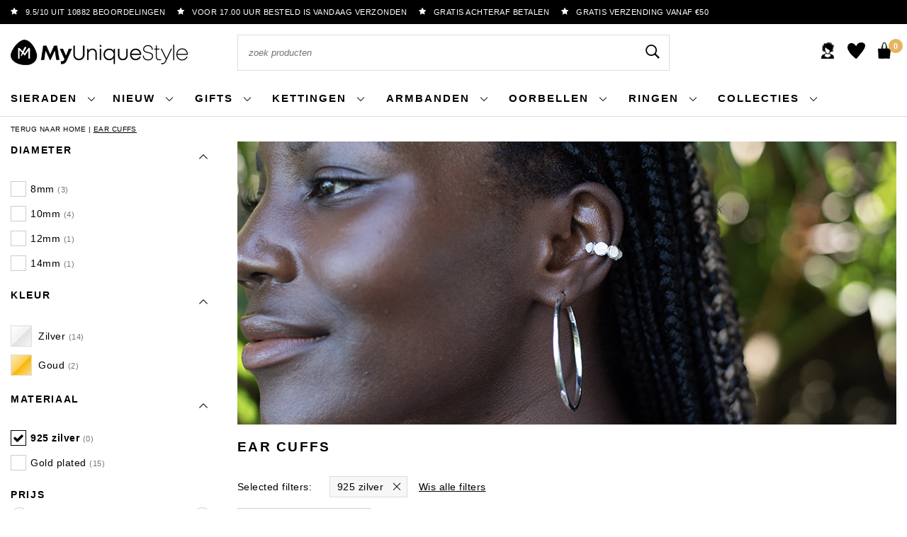

--- FILE ---
content_type: text/html;charset=utf-8
request_url: https://www.myuniquestyle.nl/ear-cuffs/?max=35&min=0&filter%5B%5D=639348&mode=grid&sort=newest
body_size: 27359
content:
<!DOCTYPE html>
<html lang="nl">
  <head>
    <!--
		My Unique Style by InStijl Media
    InStijl Media Unity Theme v2.1
    Theme by InStijl Media
    https://www.instijlmedia.nl
    
    If you are interested in our special offers or some customizaton, please contact us at info@instijlmedia.nl.
    -->
        <meta charset="utf-8"/>
<!-- [START] 'blocks/head.rain' -->
<!--

  (c) 2008-2026 Lightspeed Netherlands B.V.
  http://www.lightspeedhq.com
  Generated: 26-01-2026 @ 02:43:07

-->
<link rel="canonical" href="https://www.myuniquestyle.nl/ear-cuffs/"/>
<link rel="alternate" href="https://www.myuniquestyle.nl/index.rss" type="application/rss+xml" title="Nieuwe producten"/>
<meta name="robots" content="noodp,noydir"/>
<meta name="google-site-verification" content="A3_TjA7bLQaK7vGQv75oWgR43ggf5TvywAOOZvpSmMM"/>
<meta property="og:url" content="https://www.myuniquestyle.nl/ear-cuffs/?source=facebook"/>
<meta property="og:site_name" content="My Unique Style"/>
<meta property="og:title" content="Ear cuff en ear climbers shop je bij My Unique Style | shop jouw favoriet!"/>
<meta property="og:description" content="Op zoek naar een gave earcuff of earclimber? ♥ Niet goed geld terug ♥ 100% geluksgarantie ♥ Betaal achteraf ♥ Gratis verzending vanaf € 50"/>
<script src="https://app.dmws.plus/shop-assets/283829/dmws-plus-loader.js?id=a2f7a53bec2cda1973680b073b4d5692"></script>
<script>
/* CRW - Head injection by InStijl Media - generated at: 25-01-2026 19:00:18 */
var ism_rating = "9.5";
var ism_rating_5 = "4.75";
var ism_ratingcount = "10882";
var ism_ratingpage = "https://www.kiyoh.com/reviews/1047392/my_unique_style";
var ism_last_reviews = '[{"review_id":"f852babb-b03c-45b8-aae2-d38f49e6950d","name":"Ellen Evers","date":"23-01-2026 12:09","score":10,"review":"Mooie sieraden en supersnel bezorgd! Het eerste sieraad met kerst besteld en daarna gelijk nog een paar mooie zilveren oorbellen! De bestellingen kwamen steeds snel en ontzettend leuk verpakt. Een echt cadeautje voor mijzelf, dit was dan ook zeker niet de laatste bestelling!"},{"review_id":"9ac264f7-e005-4c8d-8bb0-5ce25e772d0a","name":"Gen\u00e8ve","date":"22-01-2026 13:57","score":10,"review":"Zoals in de titel staat. Ik ben erg tevreden met mijn aankoop. De prijzen zijn normaal, het kwam vlot binnen en was leuk verpakt."},{"review_id":"00a77e8d-9a6e-4b1f-8a81-c35f4a9f206c","name":"Annemiek ","date":"15-01-2026 11:37","score":10,"review":"Ik ben zo blij met mijn nieuwe ring met maansteen, helemaal verliefd. Heb zelfs terug gemaild om dit door te geven aan jullie."},{"review_id":"c16eca27-4a9d-4897-86fa-6bd3a75ba05f","name":"Mirjam Kouwer","date":"01-01-2026 12:08","score":10,"review":"Mooie sieraden en fijne service toen bleek dat een ring toch te groot was. Gemakkelijk ruilen na een mailtje."},{"review_id":"da2d5ba7-5bbc-4290-9f9a-2cb46da2bf6a","name":"Pim","date":"29-12-2025 14:12","score":10,"review":"Voor de kerst een armband besteld, kwam enorm snel binnen in een nette verpakking met een handgeschreven kaart erbij. Product zag er daarnaast erg fraai uit! Al om al een geslaagd cadeau!"},{"review_id":"710c2b41-94ce-47b7-94f8-09c9d83cef98","name":"Els","date":"25-12-2025 13:27","score":9,"review":"Het is heel fijn kopen bij hun<br\/>Tegenwoordig veel oplichting met internet websites kopen bij hun is zeer vertrouwd kan zelfs achteraf betalen<br\/>Het wordt bij hun op een hele fijne manier vol liefde afgehandeld<br\/>Mensen koop hier dan wordt je niet teleurgesteld"},{"review_id":"f2ffdb24-34ef-4dc1-986a-0b1e6b4f06e2","name":"ingeborg","date":"25-12-2025 12:16","score":10,"review":"Ik heb lang getwijfeld om online een ring te kopen omdat ik mijn maat niet goed wist, maar toch overstag gegaan met behulp van de maathulp en hij past perfect. Sympathieke verpakking en blij met het resultaat."},{"review_id":"e1770349-a702-4865-9f17-cbc5d09911d9","name":"Henny ","date":"22-12-2025 13:01","score":10,"review":"Het was mijn eerste keer dat ik een bestelling plaatste, maar er volgen er zeker nog."},{"review_id":"71554dcb-84b4-4675-a5ad-4a26656074f6","name":"Danielle","date":"07-11-2025 18:15","score":10,"review":"Prachtige ring, snel bezorgd! Mijn dochter is er dolblij mee. Ik had nog een vraag over mijn bestelling en kreeg direct een positieve reactie. Later nog een lief berichtje erachteraan. Voelt fijn hier iets te bestellen en ga dat zeker vaker doen!"}]';
var review_system = "<a href=\'https://www.kiyoh.com/reviews/1047392/my_unique_style\' target=\'_blank\'>KiyOh</a>";
var shop_name = "My Unique Style";
var starsColor = "#F39200";
var languages = ["/", "/nl/", "/en/", "/de/", "/da/", "/us/", "/es/", "/fr/", "/fc/", "/it/", "/no/", "/pl/"];

/* Inject Rich Snippets */
    (function(){
        var data = {
                "@context": "http://schema.org",
                "@type": "Organization",
                "name" : "My Unique Style",
                "aggregateRating": {
                      "@type": "AggregateRating",
                      "ratingValue" : "9.5",
                      "bestRating" : "10",
                      "reviewCount" : "10882",
                      "worstRating" : "1"
                }
        };
        var script = document.createElement("script");
        script.type = "application/ld+json";
        script.innerHTML = JSON.stringify(data);
        document.getElementsByTagName("head")[0].appendChild(script);
    })(document);
</script>
<!--[if lt IE 9]>
<script src="https://cdn.webshopapp.com/assets/html5shiv.js?2025-02-20"></script>
<![endif]-->
<!-- [END] 'blocks/head.rain' -->
    <meta http-equiv="X-UA-Compatible" content="IE=Edge">
<title>Ear cuff en ear climbers shop je bij My Unique Style | shop jouw favoriet!</title>
<meta name="description" content="Op zoek naar een gave earcuff of earclimber? ♥ Niet goed geld terug ♥ 100% geluksgarantie ♥ Betaal achteraf ♥ Gratis verzending vanaf € 50">
<meta name="keywords" content="Ear, cuffs">
<meta name="google-site-verification" content="COdz_tbMYzOVaZwZ9_mhiniVnwAUVdUDDgXSyzi2kYk" />
<meta name="HandheldFriendly" content="true">
<meta name="viewport" content="width=device-width, initial-scale=1, viewport-fit=cover">
<meta name="author" content="//www.instijlmedia.nl/">
<meta name="apple-mobile-web-app-capable" content="yes">
<meta name="apple-mobile-web-app-status-bar-style" content="#fff">
<link rel="icon" type="image/x-icon" href="https://cdn.webshopapp.com/shops/283829/themes/176876/v/697526/assets/favicon.ico?20210628214542">
<link rel="apple-touch-icon" href="https://cdn.webshopapp.com/shops/283829/themes/176876/v/697526/assets/favicon.ico?20210628214542">
<meta property="fb:app_id" content="966242223397117"/>
<meta property="og:type" content="website"> 
<meta property="og:description" content="Op zoek naar een gave earcuff of earclimber? ♥ Niet goed geld terug ♥ 100% geluksgarantie ♥ Betaal achteraf ♥ Gratis verzending vanaf € 50">
<meta property="og:image" content="https://cdn.webshopapp.com/shops/283829/themes/176876/v/697620/assets/logo.png?20211011223149">
    <link rel="preload" as="style" href="https://fonts.googleapis.com/css2?family=Manrope:wght@200;300;400;500;600;700;800&display=swap" crossorigin="anonymous" />
    <link rel="stylesheet" href="https://cdn.webshopapp.com/shops/283829/themes/176876/assets/stylesheet.css?20260118090156" />
<link rel="stylesheet" href="https://cdn.webshopapp.com/shops/283829/themes/176876/assets/custom-1.css?20260118090156" />
<link rel="stylesheet" href="https://cdn.webshopapp.com/shops/283829/themes/176876/assets/ism-bootstrap-min.css?20260118090156" />
<link rel="stylesheet" href="https://cdn.webshopapp.com/shops/283829/themes/176876/assets/settings.css?20260118090156" />
<link rel="stylesheet" href="https://cdn.webshopapp.com/shops/283829/themes/176876/assets/main.css?20260118090156" />
<link rel="stylesheet" href="https://cdn.webshopapp.com/shops/283829/themes/176876/assets/media-queries.css?20260118090156" />
<script src="https://cdn.webshopapp.com/shops/283829/themes/176876/assets/jquery-3-1-1-min.js?20260118090156"></script>
<script src="https://cdn.webshopapp.com/shops/283829/themes/176876/assets/owl-carousel-min.js?20260118090156"></script>
        <script type="application/ld+json">
			{
				"@context": "http://schema.org/",
				"@type": "Organization",
				"url": "https://www.myuniquestyle.nl/",
				"name": "My Unique Style",
				"legalName": "My Unique Style",
				"description": "Op zoek naar een gave earcuff of earclimber? ♥ Niet goed geld terug ♥ 100% geluksgarantie ♥ Betaal achteraf ♥ Gratis verzending vanaf € 50",
				"logo": "https://cdn.webshopapp.com/shops/283829/themes/176876/v/697620/assets/logo.png?20211011223149",
				"image": "https://cdn.webshopapp.com/shops/283829/themes/176876/v/697620/assets/logo.png?20211011223149",
				"contactPoint": {
					"@type": "ContactPoint",
					"contactType": "Customer service",
					"telephone": "0854013486"
				},
				"address": {
					"@type": "PostalAddress",
					"streetAddress": "",
					"addressLocality": "",
					"addressRegion": "",
					"postalCode": "",
					"addressCountry": ""
				}
			}
</script>
  	    <script>var ism_blog = '0';</script>            
    
<!-- Global site tag (gtag.js) - Google Ads: 355-517-7577 -->
<script async src="https://www.googletagmanager.com/gtag/js?id=AW-355-517-7577"></script>
<script>  
  window.dataLayer = window.dataLayer || [];
  function gtag(){ dataLayer.push(arguments); }
  gtag('js', new Date());
  gtag('config', 'AW-355-517-7577');  
  
  gtag('event', 'view_item_list', {
    'send_to': 'AW-355-517-7577' ,
    'items': [{
        'id': '160038908',
        'name': 'Bali Breeze earcuff - 925 zilver',
        'brand': '',
        'category': 'Ear cuffs',
        'coupon': '', // not available
        'price': 21.95,
        'quantity': 1,
        'variant': 'Default'
    },{
        'id': '158910626',
        'name': 'Wild Edge earcuff - 925 zilver',
        'brand': '',
        'category': 'Ear cuffs',
        'coupon': '', // not available
        'price': 27.95,
        'quantity': 1,
        'variant': 'Default'
    },{
        'id': '158665930',
        'name': 'Earcuff Bold Lines - 925 zilver',
        'brand': '',
        'category': 'Ear cuffs',
        'coupon': '', // not available
        'price': 34.95,
        'quantity': 1,
        'variant': 'Default'
    },{
        'id': '138181993',
        'name': 'Boho ear cuff twisted - 925 zilver',
        'brand': '',
        'category': 'Ear cuffs',
        'coupon': '', // not available
        'price': 21.95,
        'quantity': 1,
        'variant': 'Default'
    },{
        'id': '138181746',
        'name': 'Twisted ear cuff doble - 925 zilver',
        'brand': '',
        'category': 'Ear cuffs',
        'coupon': '', // not available
        'price': 23.95,
        'quantity': 1,
        'variant': 'Default'
    },{
        'id': '138181255',
        'name': 'Hammered ear cuff - 925 zilver',
        'brand': '',
        'category': 'Ear cuffs',
        'coupon': '', // not available
        'price': 21.95,
        'quantity': 1,
        'variant': 'Default'
    },{
        'id': '136316690',
        'name': 'Earcuff Cross - 925 zilver',
        'brand': '',
        'category': 'Ear cuffs',
        'coupon': '', // not available
        'price': 26.95,
        'quantity': 1,
        'variant': 'Default'
    },{
        'id': '100297113',
        'name': 'Ear cuff Sparkle Pave - 925 zilver',
        'brand': '',
        'category': 'Ear cuffs',
        'coupon': '', // not available
        'price': 23.95,
        'quantity': 1,
        'variant': 'Default'
    },{
        'id': '99684342',
        'name': 'Ear cuff basic - 925 zilver',
        'brand': '',
        'category': 'Ear cuffs',
        'coupon': '', // not available
        'price': 24.95,
        'quantity': 1,
        'variant': 'Default'
    },{
        'id': '98246661',
        'name': 'Earcuff twist - goud',
        'brand': '',
        'category': 'Ear cuffs',
        'coupon': '', // not available
        'price': 24.95,
        'quantity': 1,
        'variant': 'Default'
    },{
        'id': '98246658',
        'name': 'Earcuff Twist - 925 Zilver',
        'brand': '',
        'category': 'Ear cuffs',
        'coupon': '', // not available
        'price': 22.95,
        'quantity': 1,
        'variant': 'Default'
    },{
        'id': '98243415',
        'name': 'Earcuff Threader',
        'brand': '',
        'category': 'Ear cuffs',
        'coupon': '', // not available
        'price': 26.95,
        'quantity': 1,
        'variant': 'Default'
    },{
        'id': '98240310',
        'name': 'Ear cuff basic',
        'brand': '',
        'category': 'Ear cuffs',
        'coupon': '', // not available
        'price': 24.95,
        'quantity': 1,
        'variant': 'Default'
    },{
        'id': '98240256',
        'name': 'Earcuff Quatro - 925 zilver',
        'brand': '',
        'category': 'Ear cuffs',
        'coupon': '', // not available
        'price': 22.95,
        'quantity': 1,
        'variant': 'Default'
    },{
        'id': '98240247',
        'name': 'Triple earcuff',
        'brand': '',
        'category': 'Ear cuffs',
        'coupon': '', // not available
        'price': 19.95,
        'quantity': 1,
        'variant': 'Default'
    },{
        'id': '98240244',
        'name': 'Earcuff Dos',
        'brand': '',
        'category': 'Ear cuffs',
        'coupon': '', // not available
        'price': 19.95,
        'quantity': 1,
        'variant': 'Kleur: Zilver'
    },{
        'id': '98240217',
        'name': 'Ear cuff Doble',
        'brand': '',
        'category': 'Ear cuffs',
        'coupon': '', // not available
        'price': 19.95,
        'quantity': 1,
        'variant': 'Default'
    }]
  });



 

</script>		<script>
    window.dataLayer = window.dataLayer || [];
    window.dataLayer.push({
        'pageType': 'collection',

                'event': 'productImpression',
        'collectionTitle': 'Ear cuffs',
        'collectionId': '9036847',
        'CategoryName':'Ear cuffs',
        'CategoryID':'9036847',
        'products': [ '160038908',  '158910626',  '158665930',  '138181993',  '138181746',  '138181255',  '136316690',  '100297113',  '99684342',  '98246661',  '98246658',  '98243415',  '98240310',  '98240256',  '98240247',  '98240244',  '98240217', ],
        'ecommerce': {
            'currencyCode': 'eur',
            'impressions': [
                                {
                    'name': 'Bali Breeze earcuff - 925 zilver',
                    'id': '160038908',
                    'price': '21.95',
                    'brand': '',
                    'list': 'Ear cuffs',
                    'position': '1'
                },
                                {
                    'name': 'Wild Edge earcuff - 925 zilver',
                    'id': '158910626',
                    'price': '27.95',
                    'brand': '',
                    'list': 'Ear cuffs',
                    'position': '2'
                },
                                {
                    'name': 'Earcuff Bold Lines - 925 zilver',
                    'id': '158665930',
                    'price': '34.95',
                    'brand': '',
                    'list': 'Ear cuffs',
                    'position': '3'
                },
                                {
                    'name': 'Boho ear cuff twisted - 925 zilver',
                    'id': '138181993',
                    'price': '21.95',
                    'brand': '',
                    'list': 'Ear cuffs',
                    'position': '4'
                },
                                {
                    'name': 'Twisted ear cuff doble - 925 zilver',
                    'id': '138181746',
                    'price': '23.95',
                    'brand': '',
                    'list': 'Ear cuffs',
                    'position': '5'
                },
                                {
                    'name': 'Hammered ear cuff - 925 zilver',
                    'id': '138181255',
                    'price': '21.95',
                    'brand': '',
                    'list': 'Ear cuffs',
                    'position': '6'
                },
                                {
                    'name': 'Earcuff Cross - 925 zilver',
                    'id': '136316690',
                    'price': '26.95',
                    'brand': '',
                    'list': 'Ear cuffs',
                    'position': '7'
                },
                                {
                    'name': 'Ear cuff Sparkle Pave - 925 zilver',
                    'id': '100297113',
                    'price': '23.95',
                    'brand': '',
                    'list': 'Ear cuffs',
                    'position': '8'
                },
                                {
                    'name': 'Ear cuff basic - 925 zilver',
                    'id': '99684342',
                    'price': '24.95',
                    'brand': '',
                    'list': 'Ear cuffs',
                    'position': '9'
                },
                                {
                    'name': 'Earcuff twist - goud',
                    'id': '98246661',
                    'price': '24.95',
                    'brand': '',
                    'list': 'Ear cuffs',
                    'position': '10'
                },
                                {
                    'name': 'Earcuff Twist - 925 Zilver',
                    'id': '98246658',
                    'price': '22.95',
                    'brand': '',
                    'list': 'Ear cuffs',
                    'position': '11'
                },
                                {
                    'name': 'Earcuff Threader',
                    'id': '98243415',
                    'price': '26.95',
                    'brand': '',
                    'list': 'Ear cuffs',
                    'position': '12'
                },
                                {
                    'name': 'Ear cuff basic',
                    'id': '98240310',
                    'price': '24.95',
                    'brand': '',
                    'list': 'Ear cuffs',
                    'position': '13'
                },
                                {
                    'name': 'Earcuff Quatro - 925 zilver',
                    'id': '98240256',
                    'price': '22.95',
                    'brand': '',
                    'list': 'Ear cuffs',
                    'position': '14'
                },
                                {
                    'name': 'Triple earcuff',
                    'id': '98240247',
                    'price': '19.95',
                    'brand': '',
                    'list': 'Ear cuffs',
                    'position': '15'
                },
                                {
                    'name': 'Earcuff Dos',
                    'id': '98240244',
                    'price': '19.95',
                    'brand': '',
                    'list': 'Ear cuffs',
                    'position': '16'
                },
                                {
                    'name': 'Ear cuff Doble',
                    'id': '98240217',
                    'price': '19.95',
                    'brand': '',
                    'list': 'Ear cuffs',
                    'position': '17'
                },
                            ]
        }
            });
</script>

<script>
   $(document).ready(function() {
   		$('.product a').on('click', function() {
          window.dataLayer = window.dataLayer || [];
          window.dataLayer.push({
              'event': 'productClick',
              'ecommerce': {
                  'click': {
                      'products': [{
                          'name': '',
                          'id': '',
                          'price': '',
                          'brand': '',
                          'variant': ''
                      }]
                  }
              }
          });
      });
   });
</script>


<!-- Start DD -->
<script>(function(w,d,s,l,i){w[l]=w[l]||[];w[l].push({'gtm.start':
new Date().getTime(),event:'gtm.js'});var f=d.getElementsByTagName(s)[0],
j=d.createElement(s),dl=l!='dataLayer'?'&l='+l:'';j.async=true;j.src=
'https://sst.myuniquestyle.nl/dd.js?id='+i+dl;f.parentNode.insertBefore(j,f);
})(window,document,'script','dataLayer','DD-MBVPH3V');</script>
<!-- End DD -->    <!-- Start of Clerk.io E-commerce Personalisation tool - www.clerk.io -->
    
<script type="text/javascript">
  (function(w,d){
    var e=d.createElement('script');e.type='text/javascript';e.async=true;
    e.src=(d.location.protocol=='https:'?'https':'http')+'://cdn.clerk.io/clerk.js';
    var s=d.getElementsByTagName('script')[0];s.parentNode.insertBefore(e,s);
    w.__clerk_q=w.__clerk_q||[];w.Clerk=w.Clerk||function(){w.__clerk_q.push(arguments)};
  })(window,document);
  
  Clerk('config', {
    key: 'oeKk4MsCFca5Y3IJQeqJSAThX9v1Rvzl'
  });
</script>    <!-- End of Clerk.io E-commerce Personalisation tool - www.clerk.io -->

  </head>
 	<body class="body osx webkit">
        <script>
var google_tag_params = {
  ecomm_prodid: ['39OOR170','63oor14','63oor04','32EC0009','32EC0008','32EC0007','1EC141','1ec092','1EC090','6EC0006','6EC0004','28EC016','1EC089','1EC045','1EC041','1EC038-zilver','1EC027'],
  ecomm_pagetype: 'category',
  ecomm_category: 'Ear cuffs',
  ecomm_totalvalue: 0.00,
};
</script>
<script>
  window.dataLayer = window.dataLayer || [];
  window.dataLayer.push({
    google_tag_params: window.google_tag_params
  });
</script>              <div id="page" class="page page-">
      <div id="wrapper" class="wrapper">
              	        <div id="resMenu" class="sidenav"> 
  <div class="menu-text">
    <a href="https://www.myuniquestyle.nl/" title="My Unique Style">
    	<strong>My Unique Style</strong>
    </a>
  </div>
  <div id="resMenuCloser" onclick="$('body, #resMenu, .btn-mobile.menu').removeClass('open');$('#resNav ul ul').removeClass('nav-active');">
    <span class="pe-7s-close"></span>
  </div>
  <div class="clear"></div>
  <div id="resNav">
    <ul class="categories list-unstyled p-0 m-0">
      <li class="item homepage">
        <a href="https://www.myuniquestyle.nl/" title="My Unique Style"><strong>Homepage</strong></a>
      </li>
<li class="item">
    <a href="https://www.myuniquestyle.nl/nieuw/" title="Nieuw">
       Nieuw
    </a>
</li>
      
<li class="item category">
	<a href="" title="Gifts" onclick="return false;"><span>Gifts</span></a><span class="pe-7s-angle-right"></span>
	<ul class="list-unstyled p-0 m-0">
	  <li class="item goback">
			<a href="" title="Gifts" onclick="$(this).closest('ul').removeClass('nav-active');return false;"><i class="pe-7s-angle-left"></i><span class="text">Terug naar Menu</span></a>
	  </li>
    <li class="item">
			<a href="https://www.myuniquestyle.nl/giftcards/" title="Giftcards"><span>Giftcards</span></a>
	  </li>
	  <li class="item">
			<a href="https://www.myuniquestyle.nl/christmas-gifts-9763123/cadeautjes-tot-15-euro/" title="Cadeautjes tot 15 euro"><span>Cadeautjes tot 15 euro</span></a>
	  </li>
	  <li class="item">
			<a href="https://www.myuniquestyle.nl/christmas-gifts-9763123/cadeautjes-tot-30-euro-9764820/" title="Cadeautjes tot 30 euro"><span>Cadeautjes tot 30 euro</span></a>
	  </li>
	  <li class="item">
			<a href="https://www.myuniquestyle.nl/christmas-gifts-9763123/cadeautjes-tot-50-euro/" title="Cadeautjes tot 50 euro"><span>Cadeautjes tot 50 euro</span></a>
	  </li>
	  <li class="item">
			<a href="https://www.myuniquestyle.nl/christmas-gifts-9763123/cadeautjes-tot-100-euro/" title="Cadeautjes tot 100 euro"><span>Cadeautjes tot 100 euro</span></a>
	  </li>
	</ul>

</li>

<li class="item">
    <a href="https://www.myuniquestyle.nl/bestsellers/" title="Bestsellers">
       Bestsellers
    </a>
</li>
      
<li class="item">
    <a href="https://www.myuniquestyle.nl/back-in-stock/" title="Back in stock">
       Back in stock
    </a>
</li>

<li class="item category">
	<a href="" title="Kettingen" onclick="return false;"><span>Kettingen </span></a>
	<span class="pe-7s-angle-right"></span>
	
	<ul class="list-unstyled p-0 m-0">
	  <li class="item goback">
			<a href="" title="Kettingen" onclick="$(this).closest('ul').removeClass('nav-active');return false;"><i class="pe-7s-angle-left"></i><span class="text">Terug naar Menu</span></a>
	  </li>
	  <li class="item">
			<a href="https://www.myuniquestyle.nl/kettingen/uitgelicht/zilveren/" title="Zilveren kettingen"><strong>Zilveren kettingen </strong></a>
	  </li>
	  <li class="item">
	    <a href="https://www.myuniquestyle.nl/kettingen/uitgelicht/gouden/" title="Gouden kettingen"><span>Gouden kettingen</span></a>
	  </li>
	  <li class="item">
	    <a href="https://www.myuniquestyle.nl/kettingen/gepersonaliseerde/initialen-ketting/" title="Initialen ketting"><span>Initialen ketting</span></a>
	  </li>
	  <li class="item">
	    <a href="https://www.myuniquestyle.nl/oorpiercings/uitgelicht/conch-piercings/" title="Conch piercings"><span>Conch piercings</span></a>
	  </li>
	  <li class="item">
	    <a href="https://www.myuniquestyle.nl/kettingen/" title="Alle kettingen"><span>Alle kettingen</span></a>
	  </li>
	</ul>
</li>

<li class="item category">
	<a href="" title="Armbanden" onclick="return false;"><span>Armbanden</span></a>
	<span class="pe-7s-angle-right"></span>
	
	<ul class="list-unstyled p-0 m-0">
	  <li class="item goback">
			<a href="" title="Armbanden" onclick="$(this).closest('ul').removeClass('nav-active');return false;"><i class="pe-7s-angle-left"></i><span class="text">Terug naar Menu</span></a>
	  </li>
	  <li class="item">
			<a href="https://www.myuniquestyle.nl/armbanden/stijl/minimalistisch/" title="Minimalistische armbanden"><strong>Minimalistische armbanden</strong></a>
	  </li>
	  <li class="item">
	    <a href="https://www.myuniquestyle.nl/armbanden/uitgelicht/zilveren/" title="Zilveren armbanden"><span>Zilveren armbanden</span></a>
	  </li>
	  <li class="item">
	    <a href="https://www.myuniquestyle.nl/armbanden/uitgelicht/gouden/" title="Gouden armbanden"><span>Gouden armbanden</span></a>
	  </li>
	  <li class="item">
	    <a href="https://www.myuniquestyle.nl/armbanden/" title="Alle armbanden"><span>Alle armbanden</span></a>
	  </li>
	</ul>
</li>

<li class="item category">
	<a href="" title="Oorbellen" onclick="return false;"><span>Oorbellen</span></a>
	<span class="pe-7s-angle-right"></span>
	
	<ul class="list-unstyled p-0 m-0">
	  <li class="item goback">
			<a href="" title="Oorbellen" onclick="$(this).closest('ul').removeClass('nav-active');return false;"><i class="pe-7s-angle-left"></i><span class="text">Terug naar Menu</span></a>
	  </li>
	  <li class="item">
			<a href="https://www.myuniquestyle.nl/oorringen/" title="Oorringen"><strong>Oorringen</strong></a>
	  </li>
	  <li class="item">
	    <a href="https://www.myuniquestyle.nl/oorknopjes/" title="Oorknopjes"><span>Oorknopjes</span></a>
	  </li>
	  <li class="item">
	    <a href="https://www.myuniquestyle.nl/oorbellen/stijl/oorbedels/" title="Oorbedels"><span>Oorbedels</span></a>
	  </li>
	  <li class="item">
	    <a href="https://www.myuniquestyle.nl/oorbellen/uitgelicht/oorbellen-setjes/" title="Oorbellen setjes"><span>Oorbellen setjes</span></a>
	  </li>
	  <li class="item">
	    <a href="https://www.myuniquestyle.nl/oorbellen/uitgelicht/huggie-oorbellen/" title="Huggies"><span>Huggies</span></a>
	  </li>
	   <li class="item">
	    <a href="https://www.myuniquestyle.nl/ear-cuffs/" title="Ear cuffs"><span>Ear cuffs</span></a>
	  </li>
	  <li class="item">
	    <a href="https://www.myuniquestyle.nl/oorbellen/uitgelicht/ear-climbers/" title="Earclimbers"><span>Earclimbers</span></a>
	  </li>
	  <li class="item">
	    <a href="https://www.myuniquestyle.nl/oorbellen/type/oorhangers/" title="Oorhangers"><span>Oorhangers</span></a>
	  </li>
	  <li class="item">
	    <a href="https://www.myuniquestyle.nl/helix-piercings/" title="Piercings"><span>Piercings</span></a>
	  </li>
	  <li class="item">
	    <a href="https://www.myuniquestyle.nl/oorbellen/uitgelicht/zilveren/" title="Zilveren oorbellen"><span>Zilveren oorbellen</span></a>
	  </li>
	  <li class="item">
	    <a href="https://www.myuniquestyle.nl/oorbellen/uitgelicht/goldplated/" title="Goldplated oorbellen"><span>Goldplated oorbellen</span></a>
	  </li>
	  <li class="item">
	    <a href="https://www.myuniquestyle.nl/oorbellen/" title="Alle oorbellen"><span>Alle oorbellen</span></a>
	  </li>
	</ul>
</li>

<li class="item category">
	<a href="" title="Ringen" onclick="return false;"><span>Ringen</span></a>
	<span class="pe-7s-angle-right"></span>
	
	<ul class="list-unstyled p-0 m-0">
	  <li class="item goback">
			<a href="" title="Ringen" onclick="$(this).closest('ul').removeClass('nav-active');return false;"><i class="pe-7s-angle-left"></i><span class="text">Terug naar Menu</span></a>
	  </li>
	  <li class="item">
			<a href="https://www.myuniquestyle.nl/ringen/uitgelicht/boho/" title="Oorringen"><strong>Boho ringen</strong></a>
	  </li>
	  <li class="item">
	    <a href="https://www.myuniquestyle.nl/ringen/edelsteen/" title="Oorknopjes"><span>Edelsteen ringen</span></a>
	  </li>
	  <li class="item">
	    <a href="https://www.myuniquestyle.nl/ringen/type/minimalistische/" title="Minimalistische ringen"><span>Minimalistische ringen</span></a>
	  </li>
	  <li class="item">
	    <a href="https://www.myuniquestyle.nl/ringen/uitgelicht/zilveren/" title="Zilveren ringen"><span>Zilveren ringen</span></a>
	  </li>
	  <li class="item">
	    <a href="https://www.myuniquestyle.nl/ringen/uitgelicht/goldplated/" title="Goldplated ringen"><span>Goldplated ringen</span></a>
	  </li>
	   <li class="item">
	    <a href="https://www.myuniquestyle.nl/ringen/" title="Ear cuffs"><span>Alle ringen</span></a>
	  </li>
	  </ul>
</li>

<li class="item category">
	<a href="" title="Collecties" onclick="return false;"><span>Collecties</span></a>
	<span class="pe-7s-angle-right"></span>
	
	<ul class="list-unstyled p-0 m-0">
	  <li class="item goback">
			<a href="" title="Collecties" onclick="$(this).closest('ul').removeClass('nav-active');return false;"><i class="pe-7s-angle-left"></i><span class="text">Terug naar Menu</span></a>
	  </li>
	  <li class="item">
			<a href="https://www.myuniquestyle.nl/bohemian-wonders/" title="Oorringen"><strong>Bohemian wonders</strong></a>
	  </li>
	  <li class="item">
	    <a href="https://www.myuniquestyle.nl/gerecycled-zilver-sieraden/" title="Gerecycled zilver sieraden"><span>Gerecycled zilver sieraden</span></a>
	  </li>
	  <li class="item">
	    <a href="https://www.myuniquestyle.nl/sieraden/edelsteen/" title="Gemstone magic"><span>Gemstone magic</span></a>
	  </li>
	  <li class="item">
	    <a href="https://www.myuniquestyle.nl/sieraden/gepersonaliseerde/" title="Gepersonaliseerde sieraden"><span>Gepersonaliseerde sieraden</span></a>
	  </li>
	  <li class="item">
	    <a href="https://www.myuniquestyle.nl/sieraden-cadeau/gifts-with-a-story/" title="Sieraden met een betekenis"><span>Sieraden met een betekenis</span></a>
	  </li>
	  </ul>
</li>

<li class="item">
    <a href="https://www.myuniquestyle.nl/sieraden/gepersonaliseerde/graveren/" title="Graveerbare sieraden">
       Graveerbare sieraden
    </a>
</li>    
      
<li class="item">
    <a href="https://www.myuniquestyle.nl/enkelbandjes/" title="Enkelbandjes">
       Enkelbandjes
    </a>
</li>   
      
      <li class="item">
    <a href="https://www.myuniquestyle.nl/sieraden-cadeau/" title="Sieraden Cadeau">
       Sieraden Cadeau
    </a>
</li>  
      
    </ul>     
  </div>
</div><div id="resCart" class="sidenav ism-cart-menu">
   <div class="cart-title">
        Winkelwagen
        <div id="resCartCloser" onclick="$('body, #resCart, .btn-mobile.cart').removeClass('open');">
          <span class="pe-7s-close"></span>
        </div>
     </div>
   <div class="sidenav-products">
           <div class="cart-products empty-cart">
         <div class="cart-content">U heeft geen artikelen in uw winkelwagen</div>
      </div>
            <div class="cart-footer cart-total">
        <div class="free-shipping">
                        <div class="alert alert-primary mb-2">
          <span>Bestel voor nog €50,00 en ontvang gratis verzending</span>
        </div>
                        </div>
         <table class="total">
                        <tr>
               <td><strong>Totaal</strong></td>
               <td class="totaltotal">€0,00</td>
            </tr>
         </table>
         <a class="btn btn-primary btn-lg btn-block mt-2" href="https://www.myuniquestyle.nl/cart/"><i class="ion ion-ios-cart"></i>Bestellen</a>
      </div>
   </div>
</div><div id="resLogin" class="ism-account-menu sidenav">
   <div class="sidenav-container">
     <div class="sidenav-title-box">
       <h3>Mijn account</h3>
       <div id="resLoginCloser" onclick="$('body, #resLogin, .btn-mobile.account, .btn-mobile.wishlist').removeClass('open');">
          <span class="pe-7s-close"></span>
        </div>
       <div class="dropdown-divider"></div>
     </div>
			     	<form method="post" id="ism-loginForm" action="https://www.myuniquestyle.nl/account/loginPost/?return=https%3A%2F%2Fwww.myuniquestyle.nl%2Fear-cuffs%2F%3Fmax%3D35%26min%3D0%26filter%255B%255D%3D639348%26mode%3Dgrid%26sort%3Dnewest">
            <input type="hidden" name="key" value="4ba73db91cd84a672448a631629b023a" />
            <input type="hidden" name="type" value="login" />
            <div class="form-group">
               <label for="ismLoginEmail">E-mailadres</label>
               <input type="email" name="email" class="form-control" id="ismLoginEmail" placeholder="Naam" autocomplete='email' required>
            </div>
            <div class="form-group mb-0">
               <label for="ismLoginPassword">Wachtwoord</label>
               <input type="password" name="password" class="form-control" id="ismLoginPassword" placeholder="Wachtwoord" autocomplete='current-password' required>
            </div>
           <a class="link pb-3 float-right" href="https://www.myuniquestyle.nl/account/password/"><small>Wachtwoord vergeten?</small></a>
            <button type="submit" class="btn btn-primary no-effect btn-block">Log in</button>
     		</form>
     		<div class="sidenav-title-box pt-3">
           <h3>Nieuwe klant?</h3>
           <div class="dropdown-divider"></div>
         </div>
     	<div class="sidenav-content">
     		<ul class="list-checks list-unstyled p-0 m-0 mb-2">
          <li><i class="fa fa-check-circle-o"></i>Je retour makkelijker aanvragen</li>
          <li><i class="fa fa-check-circle-o"></i>Betere en snellere shop ervaring</li>
          <li><i class="fa fa-check-circle-o"></i>Sla je winkelwagen op en voeg producten toe aan je verlanglijst</li>
        </ul>
     	</div>
      <a  class="btn btn-primary btn-block" href="https://www.myuniquestyle.nl/account/register/">Registreren</a>
             </div>
</div>        <div class="content">
        	<div class="overlay-bg"></div>
                    	<header id="header" class="header header-pages">
  <div id="topnav">
  <div class="container-fluid">
    <div class="row">
      <div class="col-xl-10 col-12 text-left">
        <div class="usp">
  <div class="list-usp">
    <div class="no-carousel">        <div class="item-usp align-top usp-inline">
      <a href="" title="" class="ism_link" data-ism-rating="ratingpage" target="_blank"> 
        <i class="fa fa-star" aria-hidden="true"></i>
        <div class="item-details">
          <span data-ism-rating="rating"></span>/<span class="best-score">10 uit</span> <span data-ism-rating="ratingcount"></span> beoordelingen
           
        </div>
      </a>
    </div>
            <div class="item-usp align-top usp-inline">
            <i class="fa fa-star"></i>
      <div class="item-details">
        <span>Voor 17.00 uur besteld is vandaag verzonden</span> 
              </div>
          </div>
        <div class="item-usp align-top usp-inline">
            <i class="fa fa-star"></i>
      <div class="item-details">
        <span>Gratis achteraf betalen</span> 
              </div>
          </div>
        <div class="item-usp align-top usp-inline">
            <i class="fa fa-star"></i>
      <div class="item-details">
        <span>Gratis verzending vanaf €50</span> 
              </div>
          </div>
        </div>
  </div>
</div>
<div class="clearfix"></div>
      </div>
      <div id="global" class="col-xl-2 col-12 d-xl-block d-lg-none text-right">
        				              </div>
    </div>   
  </div>
</div>  <div class="header-sticky">
    <div class="header-nav">
      <div class="container-fluid">
          <div class="header-inner">
             <div class="row">
              	<div class="d-xl-none d-lg-inline-block col-md-4 col-2">
              		<div id="resNavOpener" onclick="$('#wrapper').toggleClass('open');return false;" data-trigger="menu" data-target="#resMenu">
                    <div class="menu-icon">
                      <div class="buttonContainer">
                        <div class="miniBar"></div>
                        <div class="miniBar middle"></div>
                        <div class="miniBar"></div>
                      </div>
                      <span class="menu-text">Menu</span>
                    </div>
                	</div>
               	</div>
                <div id="logo" class="col-xl-3 col-md-4 col-8">
                   <div class="logo">
                     <div class="logo-inner">
                       <div class="logo-menu main-item">
                          <div class="menu-icon">
                            <div class="buttonContainer">
                              <div class="miniBar"></div>
                              <div class="miniBar middle"></div>
                              <div class="miniBar"></div>
                            </div>
                            <span class="menu-text">Menu</span>
                          </div>
                         <div class="navigation subs">
   <ul class="list-unstyled p-0 m-0">
                        <li class="item subs">
         <a href="https://www.myuniquestyle.nl/oorpiercings/" title="Oorpiercings "><span>Oorpiercings </span><i class="pe-7s-angle-right"></i></a>
                  <div class="subnav">
                        <ul class="subnav-col list-unstyled m-0">
                              <li class="subitem">
                  <a href="https://www.myuniquestyle.nl/oorpiercings/uitgelicht/" title="Uitgelicht"><strong>Uitgelicht</strong></a>
                                    <ul class="subsubnav list-unstyled p-0 m-0">
                                          <li class="subsubitem active">
                        <a href="https://www.myuniquestyle.nl/oorpiercings/uitgelicht/nep-piercings/" title="Nep piercings"><span>Nep piercings</span></a>
                     </li>
                                          <li class="subsubitem">
                        <a href="https://www.myuniquestyle.nl/oorpiercings/uitgelicht/tragus-piercings/" title="Tragus piercings"><span>Tragus piercings</span></a>
                     </li>
                                          <li class="subsubitem">
                        <a href="https://www.myuniquestyle.nl/oorpiercings/uitgelicht/conch-piercings/" title="Conch piercings"><span>Conch piercings</span></a>
                     </li>
                                                            </ul>
                                 </li>
                           </ul>
                                                   <ul class="subnav-col last-ul list-unstyled m-0">
                  <li class="subitem newest active">
                    <a href="https://www.myuniquestyle.nl/oorpiercings/?sort=newest" title="Nieuwste"><strong>Nieuw</strong></a>
                  </li>
                  <li class="subitem popular">
                    <a href="https://www.myuniquestyle.nl/oorpiercings/?sort=popular" title="Bestsellers"><strong>Bestsellers</strong></a>
                  </li>
                  <li class="subitem sale active">
                    <a href="https://www.myuniquestyle.nl/oorpiercings/?sort=lowest" title="Sale"><strong>Sale</strong></a>
                  </li>
                                  </ul>
                            <div class="clearfix"></div>
                                    <div class="menu-close">
               <a href="" title="" onclick="$('.navigation').addClass('no-hover');return false;">
               <i class="pe-7s-close"></i>
               </a>
            </div>
                     </div>
               </li>
                        <li class="item subs">
         <a href="https://www.myuniquestyle.nl/oorbellen/" title="Oorbellen"><span>Oorbellen</span><i class="pe-7s-angle-right"></i></a>
                  <div class="subnav">
                        <ul class="subnav-col list-unstyled m-0">
                              <li class="subitem">
                  <a href="https://www.myuniquestyle.nl/oorbellen/stijl/" title="Stijl"><strong>Stijl</strong></a>
                                    <ul class="subsubnav list-unstyled p-0 m-0">
                                          <li class="subsubitem active">
                        <a href="https://www.myuniquestyle.nl/oorbellen/stijl/clip-oorbellen/" title="Clip oorbellen"><span>Clip oorbellen</span></a>
                     </li>
                                          <li class="subsubitem">
                        <a href="https://www.myuniquestyle.nl/oorbellen/stijl/ear-suspenders/" title="Ear suspenders"><span>Ear suspenders</span></a>
                     </li>
                                          <li class="subsubitem">
                        <a href="https://www.myuniquestyle.nl/oorbellen/stijl/goudkleurig/" title="Goudkleurig"><span>Goudkleurig</span></a>
                     </li>
                                          <li class="subsubitem">
                        <a href="https://www.myuniquestyle.nl/oorbellen/stijl/bali/" title="Bali"><span>Bali</span></a>
                     </li>
                                          <li class="subsubitem">
                        <a href="https://www.myuniquestyle.nl/oorbellen/stijl/oorbedels/" title="Oorbedels"><span>Oorbedels</span></a>
                     </li>
                                                               <li class="subsubitem">
                        <a href="https://www.myuniquestyle.nl/oorbellen/stijl/" title="Stijl" class="btn-link"><span>Bekijk alles</span></a>
                     </li>
                                       </ul>
                                 </li>
                           </ul>
                        <ul class="subnav-col list-unstyled m-0">
                              <li class="subitem">
                  <a href="https://www.myuniquestyle.nl/oorbellen/type/" title="Type "><strong>Type </strong></a>
                                    <ul class="subsubnav list-unstyled p-0 m-0">
                                          <li class="subsubitem active">
                        <a href="https://www.myuniquestyle.nl/oorbellen/type/driehoek/" title="Driehoek "><span>Driehoek </span></a>
                     </li>
                                          <li class="subsubitem">
                        <a href="https://www.myuniquestyle.nl/oorbellen/type/hartjes/" title="Hartjes"><span>Hartjes</span></a>
                     </li>
                                          <li class="subsubitem">
                        <a href="https://www.myuniquestyle.nl/oorbellen/type/steen/" title="Steen"><span>Steen</span></a>
                     </li>
                                          <li class="subsubitem">
                        <a href="https://www.myuniquestyle.nl/oorbellen/type/ster/" title="Ster"><span>Ster</span></a>
                     </li>
                                          <li class="subsubitem">
                        <a href="https://www.myuniquestyle.nl/oorbellen/type/veer/" title="Veer "><span>Veer </span></a>
                     </li>
                                                               <li class="subsubitem">
                        <a href="https://www.myuniquestyle.nl/oorbellen/type/" title="Type " class="btn-link"><span>Bekijk alles</span></a>
                     </li>
                                       </ul>
                                 </li>
                           </ul>
                        <ul class="subnav-col list-unstyled m-0">
                              <li class="subitem">
                  <a href="https://www.myuniquestyle.nl/oorbellen/uitgelicht/" title="Uitgelicht"><strong>Uitgelicht</strong></a>
                                    <ul class="subsubnav list-unstyled p-0 m-0">
                                          <li class="subsubitem active">
                        <a href="https://www.myuniquestyle.nl/oorbellen/uitgelicht/huggie-oorbellen/" title="Huggie oorbellen"><span>Huggie oorbellen</span></a>
                     </li>
                                          <li class="subsubitem">
                        <a href="https://www.myuniquestyle.nl/oorbellen/uitgelicht/dames/" title="Dames"><span>Dames</span></a>
                     </li>
                                          <li class="subsubitem">
                        <a href="https://www.myuniquestyle.nl/oorbellen/uitgelicht/gouden/" title="Gouden"><span>Gouden</span></a>
                     </li>
                                          <li class="subsubitem">
                        <a href="https://www.myuniquestyle.nl/oorbellen/uitgelicht/rose-gouden-oorbellen/" title="Rose gouden oorbellen"><span>Rose gouden oorbellen</span></a>
                     </li>
                                          <li class="subsubitem">
                        <a href="https://www.myuniquestyle.nl/oorbellen/uitgelicht/statement-oorbellen/" title="Statement oorbellen"><span>Statement oorbellen</span></a>
                     </li>
                                                               <li class="subsubitem">
                        <a href="https://www.myuniquestyle.nl/oorbellen/uitgelicht/" title="Uitgelicht" class="btn-link"><span>Bekijk alles</span></a>
                     </li>
                                       </ul>
                                 </li>
                           </ul>
                                                   <ul class="subnav-col last-ul list-unstyled m-0">
                  <li class="subitem newest active">
                    <a href="https://www.myuniquestyle.nl/oorbellen/?sort=newest" title="Nieuwste"><strong>Nieuw</strong></a>
                  </li>
                  <li class="subitem popular">
                    <a href="https://www.myuniquestyle.nl/oorbellen/?sort=popular" title="Bestsellers"><strong>Bestsellers</strong></a>
                  </li>
                  <li class="subitem sale">
                    <a href="https://www.myuniquestyle.nl/oorbellen/?sort=lowest" title="Sale"><strong>Sale</strong></a>
                  </li>
                                  </ul>
                            <div class="clearfix"></div>
                                    <div class="menu-close">
               <a href="" title="" onclick="$('.navigation').addClass('no-hover');return false;">
               <i class="pe-7s-close"></i>
               </a>
            </div>
                     </div>
               </li>
                        <li class="item subs">
         <a href="https://www.myuniquestyle.nl/ringen/" title="Ringen"><span>Ringen</span><i class="pe-7s-angle-right"></i></a>
                  <div class="subnav">
                        <ul class="subnav-col list-unstyled m-0">
                              <li class="subitem">
                  <a href="https://www.myuniquestyle.nl/ringen/uitgelicht/" title="Uitgelicht"><strong>Uitgelicht</strong></a>
                                    <ul class="subsubnav list-unstyled p-0 m-0">
                                          <li class="subsubitem active">
                        <a href="https://www.myuniquestyle.nl/ringen/uitgelicht/dames/" title="Dames"><span>Dames</span></a>
                     </li>
                                          <li class="subsubitem">
                        <a href="https://www.myuniquestyle.nl/ringen/uitgelicht/zilveren/" title="Zilveren"><span>Zilveren</span></a>
                     </li>
                                          <li class="subsubitem">
                        <a href="https://www.myuniquestyle.nl/ringen/uitgelicht/boho/" title="Boho"><span>Boho</span></a>
                     </li>
                                          <li class="subsubitem">
                        <a href="https://www.myuniquestyle.nl/ringen/uitgelicht/duimringen/" title="Duimringen"><span>Duimringen</span></a>
                     </li>
                                          <li class="subsubitem">
                        <a href="https://www.myuniquestyle.nl/ringen/uitgelicht/verstelbare-ringen/" title="Verstelbare ringen"><span>Verstelbare ringen</span></a>
                     </li>
                                                               <li class="subsubitem">
                        <a href="https://www.myuniquestyle.nl/ringen/uitgelicht/" title="Uitgelicht" class="btn-link"><span>Bekijk alles</span></a>
                     </li>
                                       </ul>
                                 </li>
                           </ul>
                        <ul class="subnav-col list-unstyled m-0">
                              <li class="subitem">
                  <a href="https://www.myuniquestyle.nl/ringen/edelsteen/" title="Edelsteen"><strong>Edelsteen</strong></a>
                                    <ul class="subsubnav list-unstyled p-0 m-0">
                                          <li class="subsubitem active">
                        <a href="https://www.myuniquestyle.nl/ringen/edelsteen/amethist/" title="Amethist"><span>Amethist</span></a>
                     </li>
                                          <li class="subsubitem">
                        <a href="https://www.myuniquestyle.nl/ringen/edelsteen/labradoriet/" title="Labradoriet"><span>Labradoriet</span></a>
                     </li>
                                          <li class="subsubitem">
                        <a href="https://www.myuniquestyle.nl/ringen/edelsteen/maansteen/" title="Maansteen"><span>Maansteen</span></a>
                     </li>
                                          <li class="subsubitem">
                        <a href="https://www.myuniquestyle.nl/ringen/edelsteen/opaal/" title="Opaal"><span>Opaal</span></a>
                     </li>
                                          <li class="subsubitem">
                        <a href="https://www.myuniquestyle.nl/ringen/edelsteen/rozenkwarts/" title="Rozenkwarts"><span>Rozenkwarts</span></a>
                     </li>
                                                               <li class="subsubitem">
                        <a href="https://www.myuniquestyle.nl/ringen/edelsteen/" title="Edelsteen" class="btn-link"><span>Bekijk alles</span></a>
                     </li>
                                       </ul>
                                 </li>
                           </ul>
                                                   <ul class="subnav-col last-ul list-unstyled m-0">
                  <li class="subitem newest active">
                    <a href="https://www.myuniquestyle.nl/ringen/?sort=newest" title="Nieuwste"><strong>Nieuw</strong></a>
                  </li>
                  <li class="subitem popular">
                    <a href="https://www.myuniquestyle.nl/ringen/?sort=popular" title="Bestsellers"><strong>Bestsellers</strong></a>
                  </li>
                  <li class="subitem sale">
                    <a href="https://www.myuniquestyle.nl/ringen/?sort=lowest" title="Sale"><strong>Sale</strong></a>
                  </li>
                                  </ul>
                            <div class="clearfix"></div>
                                    <div class="menu-close">
               <a href="" title="" onclick="$('.navigation').addClass('no-hover');return false;">
               <i class="pe-7s-close"></i>
               </a>
            </div>
                     </div>
               </li>
                        <li class="item subs">
         <a href="https://www.myuniquestyle.nl/kettingen/" title="Kettingen"><span>Kettingen</span><i class="pe-7s-angle-right"></i></a>
                  <div class="subnav">
                        <ul class="subnav-col list-unstyled m-0">
                              <li class="subitem">
                  <a href="https://www.myuniquestyle.nl/kettingen/uitgelicht/" title="Uitgelicht"><strong>Uitgelicht</strong></a>
                                    <ul class="subsubnav list-unstyled p-0 m-0">
                                          <li class="subsubitem active">
                        <a href="https://www.myuniquestyle.nl/kettingen/uitgelicht/gouden/" title="Gouden"><span>Gouden</span></a>
                     </li>
                                          <li class="subsubitem">
                        <a href="https://www.myuniquestyle.nl/kettingen/uitgelicht/dames/" title="Dames"><span>Dames</span></a>
                     </li>
                                          <li class="subsubitem">
                        <a href="https://www.myuniquestyle.nl/kettingen/uitgelicht/zilveren/" title="Zilveren"><span>Zilveren</span></a>
                     </li>
                                          <li class="subsubitem">
                        <a href="https://www.myuniquestyle.nl/kettingen/uitgelicht/lange/" title="Lange"><span>Lange</span></a>
                     </li>
                                          <li class="subsubitem">
                        <a href="https://www.myuniquestyle.nl/kettingen/uitgelicht/goldplated/" title="Goldplated"><span>Goldplated</span></a>
                     </li>
                                                               <li class="subsubitem">
                        <a href="https://www.myuniquestyle.nl/kettingen/uitgelicht/" title="Uitgelicht" class="btn-link"><span>Bekijk alles</span></a>
                     </li>
                                       </ul>
                                 </li>
                              <li class="subitem">
                  <a href="https://www.myuniquestyle.nl/kettingen/gepersonaliseerde/" title="Gepersonaliseerde"><strong>Gepersonaliseerde</strong></a>
                                    <ul class="subsubnav list-unstyled p-0 m-0">
                                          <li class="subsubitem active">
                        <a href="https://www.myuniquestyle.nl/kettingen/gepersonaliseerde/bff-ketting/" title="Bff ketting"><span>Bff ketting</span></a>
                     </li>
                                          <li class="subsubitem">
                        <a href="https://www.myuniquestyle.nl/kettingen/gepersonaliseerde/graveren/" title="Graveren"><span>Graveren</span></a>
                     </li>
                                          <li class="subsubitem">
                        <a href="https://www.myuniquestyle.nl/kettingen/gepersonaliseerde/moeder-dochter/" title="Moeder dochter"><span>Moeder dochter</span></a>
                     </li>
                                          <li class="subsubitem">
                        <a href="https://www.myuniquestyle.nl/kettingen/gepersonaliseerde/initialen-ketting/" title="Initialen ketting"><span>Initialen ketting</span></a>
                     </li>
                                                            </ul>
                                 </li>
                           </ul>
                        <ul class="subnav-col list-unstyled m-0">
                              <li class="subitem">
                  <a href="https://www.myuniquestyle.nl/kettingen/stijl/" title="Stijl"><strong>Stijl</strong></a>
                                    <ul class="subsubnav list-unstyled p-0 m-0">
                                          <li class="subsubitem active">
                        <a href="https://www.myuniquestyle.nl/kettingen/stijl/bedels/" title="Bedels"><span>Bedels</span></a>
                     </li>
                                          <li class="subsubitem">
                        <a href="https://www.myuniquestyle.nl/kettingen/stijl/fijne-kettinkjes/" title="Fijne kettinkjes"><span>Fijne kettinkjes</span></a>
                     </li>
                                          <li class="subsubitem">
                        <a href="https://www.myuniquestyle.nl/kettingen/stijl/goedkoop/" title="Goedkoop"><span>Goedkoop</span></a>
                     </li>
                                          <li class="subsubitem">
                        <a href="https://www.myuniquestyle.nl/kettingen/stijl/kopen/" title="Kopen"><span>Kopen</span></a>
                     </li>
                                          <li class="subsubitem">
                        <a href="https://www.myuniquestyle.nl/kettingen/stijl/korte/" title="Korte"><span>Korte</span></a>
                     </li>
                                                               <li class="subsubitem">
                        <a href="https://www.myuniquestyle.nl/kettingen/stijl/" title="Stijl" class="btn-link"><span>Bekijk alles</span></a>
                     </li>
                                       </ul>
                                 </li>
                              <li class="subitem">
                  <a href="https://www.myuniquestyle.nl/kettingen/type/" title="Type"><strong>Type</strong></a>
                                    <ul class="subsubnav list-unstyled p-0 m-0">
                                          <li class="subsubitem active">
                        <a href="https://www.myuniquestyle.nl/kettingen/type/driehoek/" title="Driehoek"><span>Driehoek</span></a>
                     </li>
                                          <li class="subsubitem">
                        <a href="https://www.myuniquestyle.nl/kettingen/type/edelsteen/" title="Edelsteen"><span>Edelsteen</span></a>
                     </li>
                                          <li class="subsubitem">
                        <a href="https://www.myuniquestyle.nl/kettingen/type/hartje/" title="Hartje"><span>Hartje</span></a>
                     </li>
                                          <li class="subsubitem">
                        <a href="https://www.myuniquestyle.nl/kettingen/type/klavertje-vier/" title="Klavertje vier"><span>Klavertje vier</span></a>
                     </li>
                                          <li class="subsubitem">
                        <a href="https://www.myuniquestyle.nl/kettingen/type/levensboom/" title="Levensboom"><span>Levensboom</span></a>
                     </li>
                                                               <li class="subsubitem">
                        <a href="https://www.myuniquestyle.nl/kettingen/type/" title="Type" class="btn-link"><span>Bekijk alles</span></a>
                     </li>
                                       </ul>
                                 </li>
                           </ul>
                                                   <ul class="subnav-col last-ul list-unstyled m-0">
                  <li class="subitem newest active">
                    <a href="https://www.myuniquestyle.nl/kettingen/?sort=newest" title="Nieuwste"><strong>Nieuw</strong></a>
                  </li>
                  <li class="subitem popular">
                    <a href="https://www.myuniquestyle.nl/kettingen/?sort=popular" title="Bestsellers"><strong>Bestsellers</strong></a>
                  </li>
                  <li class="subitem sale">
                    <a href="https://www.myuniquestyle.nl/kettingen/?sort=lowest" title="Sale"><strong>Sale</strong></a>
                  </li>
                                  </ul>
                            <div class="clearfix"></div>
                                    <div class="menu-close">
               <a href="" title="" onclick="$('.navigation').addClass('no-hover');return false;">
               <i class="pe-7s-close"></i>
               </a>
            </div>
                     </div>
               </li>
                        <li class="item subs">
         <a href="https://www.myuniquestyle.nl/armbanden/" title="Armbanden"><span>Armbanden</span><i class="pe-7s-angle-right"></i></a>
                  <div class="subnav">
                        <ul class="subnav-col list-unstyled m-0">
                              <li class="subitem">
                  <a href="https://www.myuniquestyle.nl/armbanden/uitgelicht/" title="Uitgelicht"><strong>Uitgelicht</strong></a>
                                    <ul class="subsubnav list-unstyled p-0 m-0">
                                          <li class="subsubitem active">
                        <a href="https://www.myuniquestyle.nl/armbanden/uitgelicht/boho/" title="Boho"><span>Boho</span></a>
                     </li>
                                          <li class="subsubitem">
                        <a href="https://www.myuniquestyle.nl/armbanden/uitgelicht/zilveren/" title="Zilveren"><span>Zilveren</span></a>
                     </li>
                                          <li class="subsubitem">
                        <a href="https://www.myuniquestyle.nl/armbanden/uitgelicht/bangle-armbanden/" title="Bangle armbanden"><span>Bangle armbanden</span></a>
                     </li>
                                          <li class="subsubitem">
                        <a href="https://www.myuniquestyle.nl/armbanden/uitgelicht/dames/" title="Dames"><span>Dames</span></a>
                     </li>
                                          <li class="subsubitem">
                        <a href="https://www.myuniquestyle.nl/armbanden/uitgelicht/elastische-armbanden/" title="Elastische armbanden"><span>Elastische armbanden</span></a>
                     </li>
                                                               <li class="subsubitem">
                        <a href="https://www.myuniquestyle.nl/armbanden/uitgelicht/" title="Uitgelicht" class="btn-link"><span>Bekijk alles</span></a>
                     </li>
                                       </ul>
                                 </li>
                              <li class="subitem">
                  <a href="https://www.myuniquestyle.nl/armbanden/gepersonaliseerde/" title="Gepersonaliseerde"><strong>Gepersonaliseerde</strong></a>
                                    <ul class="subsubnav list-unstyled p-0 m-0">
                                          <li class="subsubitem active">
                        <a href="https://www.myuniquestyle.nl/armbanden/gepersonaliseerde/bff-armbanden/" title="Bff armbanden"><span>Bff armbanden</span></a>
                     </li>
                                          <li class="subsubitem">
                        <a href="https://www.myuniquestyle.nl/armbanden/gepersonaliseerde/graveren/" title="Graveren"><span>Graveren</span></a>
                     </li>
                                          <li class="subsubitem">
                        <a href="https://www.myuniquestyle.nl/armbanden/gepersonaliseerde/initial/" title="Initial"><span>Initial</span></a>
                     </li>
                                          <li class="subsubitem">
                        <a href="https://www.myuniquestyle.nl/armbanden/gepersonaliseerde/met-letter/" title="Met letter"><span>Met letter</span></a>
                     </li>
                                                            </ul>
                                 </li>
                           </ul>
                        <ul class="subnav-col list-unstyled m-0">
                              <li class="subitem">
                  <a href="https://www.myuniquestyle.nl/armbanden/stijl/" title="Stijl"><strong>Stijl</strong></a>
                                    <ul class="subsubnav list-unstyled p-0 m-0">
                                          <li class="subsubitem active">
                        <a href="https://www.myuniquestyle.nl/armbanden/stijl/stoer/" title="Stoer"><span>Stoer</span></a>
                     </li>
                                          <li class="subsubitem">
                        <a href="https://www.myuniquestyle.nl/armbanden/stijl/hippe/" title="Hippe"><span>Hippe</span></a>
                     </li>
                                          <li class="subsubitem">
                        <a href="https://www.myuniquestyle.nl/armbanden/stijl/minimalistisch/" title="Minimalistisch"><span>Minimalistisch</span></a>
                     </li>
                                                            </ul>
                                 </li>
                              <li class="subitem">
                  <a href="https://www.myuniquestyle.nl/armbanden/type/" title="Type"><strong>Type</strong></a>
                                    <ul class="subsubnav list-unstyled p-0 m-0">
                                          <li class="subsubitem active">
                        <a href="https://www.myuniquestyle.nl/armbanden/type/bedelarmband/" title="Bedelarmband"><span>Bedelarmband</span></a>
                     </li>
                                          <li class="subsubitem">
                        <a href="https://www.myuniquestyle.nl/armbanden/type/bedels/" title="Bedels"><span>Bedels</span></a>
                     </li>
                                          <li class="subsubitem">
                        <a href="https://www.myuniquestyle.nl/armbanden/type/hartje/" title="Hartje"><span>Hartje</span></a>
                     </li>
                                          <li class="subsubitem">
                        <a href="https://www.myuniquestyle.nl/armbanden/type/kompas/" title="Kompas"><span>Kompas</span></a>
                     </li>
                                          <li class="subsubitem">
                        <a href="https://www.myuniquestyle.nl/armbanden/type/kralenarmband/" title="Kralenarmband"><span>Kralenarmband</span></a>
                     </li>
                                                               <li class="subsubitem">
                        <a href="https://www.myuniquestyle.nl/armbanden/type/" title="Type" class="btn-link"><span>Bekijk alles</span></a>
                     </li>
                                       </ul>
                                 </li>
                           </ul>
                                                   <ul class="subnav-col last-ul list-unstyled m-0">
                  <li class="subitem newest active">
                    <a href="https://www.myuniquestyle.nl/armbanden/?sort=newest" title="Nieuwste"><strong>Nieuw</strong></a>
                  </li>
                  <li class="subitem popular">
                    <a href="https://www.myuniquestyle.nl/armbanden/?sort=popular" title="Bestsellers"><strong>Bestsellers</strong></a>
                  </li>
                  <li class="subitem sale">
                    <a href="https://www.myuniquestyle.nl/armbanden/?sort=lowest" title="Sale"><strong>Sale</strong></a>
                  </li>
                                  </ul>
                            <div class="clearfix"></div>
                                    <div class="menu-close">
               <a href="" title="" onclick="$('.navigation').addClass('no-hover');return false;">
               <i class="pe-7s-close"></i>
               </a>
            </div>
                     </div>
               </li>
                        <li class="item subs">
         <a href="https://www.myuniquestyle.nl/enkelbandjes/" title="Enkelbandjes"><span>Enkelbandjes</span><i class="pe-7s-angle-right"></i></a>
                  <div class="subnav">
                        <ul class="subnav-col list-unstyled m-0">
                              <li class="subitem">
                  <a href="https://www.myuniquestyle.nl/enkelbandjes/uitgelicht/" title="Uitgelicht"><strong>Uitgelicht</strong></a>
                                    <ul class="subsubnav list-unstyled p-0 m-0">
                                          <li class="subsubitem active">
                        <a href="https://www.myuniquestyle.nl/enkelbandjes/uitgelicht/zilveren/" title="Zilveren"><span>Zilveren</span></a>
                     </li>
                                          <li class="subsubitem">
                        <a href="https://www.myuniquestyle.nl/enkelbandjes/uitgelicht/gouden/" title="Gouden"><span>Gouden</span></a>
                     </li>
                                          <li class="subsubitem">
                        <a href="https://www.myuniquestyle.nl/enkelbandjes/uitgelicht/ibiza/" title="Ibiza"><span>Ibiza</span></a>
                     </li>
                                          <li class="subsubitem">
                        <a href="https://www.myuniquestyle.nl/enkelbandjes/uitgelicht/goedkoop/" title="Goedkoop"><span>Goedkoop</span></a>
                     </li>
                                                            </ul>
                                 </li>
                           </ul>
                                                   <ul class="subnav-col last-ul list-unstyled m-0">
                  <li class="subitem newest active">
                    <a href="https://www.myuniquestyle.nl/enkelbandjes/?sort=newest" title="Nieuwste"><strong>Nieuw</strong></a>
                  </li>
                  <li class="subitem popular">
                    <a href="https://www.myuniquestyle.nl/enkelbandjes/?sort=popular" title="Bestsellers"><strong>Bestsellers</strong></a>
                  </li>
                  <li class="subitem sale">
                    <a href="https://www.myuniquestyle.nl/enkelbandjes/?sort=lowest" title="Sale"><strong>Sale</strong></a>
                  </li>
                                  </ul>
                            <div class="clearfix"></div>
                                    <div class="menu-close">
               <a href="" title="" onclick="$('.navigation').addClass('no-hover');return false;">
               <i class="pe-7s-close"></i>
               </a>
            </div>
                     </div>
               </li>
                        <li class="item no-subs no-subsub hover">
         <a href="https://www.myuniquestyle.nl/ear-cuffs/" title="Ear cuffs"><span>Ear cuffs</span></a>
               </li>
                  <li class="item">
         <a href="https://www.myuniquestyle.nl/catalog/" title="Alle categorieën" class="itemlink">
         <span class="title italic">Alle categorieën</span>
         </a>
      </li>
         </ul>
</div>                       </div>
                        <a href="https://www.myuniquestyle.nl/" title="My Unique Style">
                                                <img data-src="https://cdn.webshopapp.com/shops/283829/themes/176876/v/697620/assets/logo.png?20211011223149" alt="logo" class="lazyload" width="250" height="36"/>
                                                </a>
                     </div>
                   </div>
               </div>
               <div id="search" class="col-lg-6 d-none d-xl-block">
                  
<div class="live-catsearch">
     
  
<div class="searchnav hallmark">
  <form action="https://www.myuniquestyle.nl/service/zoekresultaten/" method="get" id="formSearch">
    <div class="title-box text-center">Zoeken....</div>
    <div class="search-inner-bar">
      <i class="pe-7s-angle-left" onclick="" title="Zoeken"></i>
      <input id="searchInput" type="search" name="q" autocomplete="off" value="" placeholder="zoek producten" minlength="2" required/>
      <i class="pe-7s-search" onclick="$('#formSearch').submit();" title="Zoeken"></i>
    </div>
  </form>
  </div>

<span class="clerk" 
  data-template="@live-search" 
  data-bind-live-search="#searchInput" 
  data-live-search-categories="true">
</span>  
</div>               </div>
               <div id="globals" class="col-xl-3 col-md-4 col-2">
                   <div id="cart" class="">
                     <div class="cart-inner">
                                            <div class="link account">
                         <a href="" title="Inloggen" data-trigger="account" data-target="#resLogin">
                           <div class="login cart-icon cart-icon--user"></div>
                           <span class="menu-text">Inloggen</span>
                        </a>
                      </div>
                                         <div class="wish mobile-link wishlist">
                         <a href="https://www.myuniquestyle.nl/account/wishlist/" title="Verlanglijst" data-trigger="account" data-target="#resLogin" >
                           <div class="login cart-icon cart-icon--whishlist"></div>
                           <span class="menu-text">Verlanglijst</span>
                        </a>
                      </div>
                                             <div class="mobile-link cart-vertical cartlist">
                         <a href="https://www.myuniquestyle.nl/cart/" title="Winkelwagen" data-trigger="cart" data-target="#resCart">
                            <div class="cart-icon cart-icon--cart">
                               <div class="cart-count"><span>0</span></div>
                            </div>
                           <span class="menu-text">Winkelwagen</span>
                         </a>
                      </div>
                     </div>
                   </div>
                </div>
             </div>
          </div>
        </div>
      </div>
    	    	    		<nav id="navigation" class="d-xl-block d-none">
  <div class="container-fluid position-relative">
    <div class="mainnav">
                  <div class="main-item subs">
        <a href="#" title="Sieraden">
          <span>Sieraden</span>
          <i class="pe-7s-angle-down"></i>
        </a>
        <div class="navigation subs">
          <ul class="list-unstyled p-0 m-0">
                                                <li class="item subs">
              <a href="https://www.myuniquestyle.nl/oorpiercings/" title="Oorpiercings "><span>Oorpiercings </span><i class="pe-7s-angle-right"></i></a>
                            <div class="subnav">
                                								                                <ul class="subnav-col list-unstyled m-0">
                                      <li class="subitem">
                			<a href="https://www.myuniquestyle.nl/oorpiercings/uitgelicht/" title="Uitgelicht"><strong>Uitgelicht</strong></a>
                                            <ul class="subsubnav list-unstyled p-0 m-0">
                                                 <li class="subsubitem active">
                  <a href="https://www.myuniquestyle.nl/oorpiercings/uitgelicht/nep-piercings/" title="Nep piercings"><span>Nep piercings</span></a></li>
                                                 <li class="subsubitem">
                  <a href="https://www.myuniquestyle.nl/oorpiercings/uitgelicht/tragus-piercings/" title="Tragus piercings"><span>Tragus piercings</span></a></li>
                                                 <li class="subsubitem">
                  <a href="https://www.myuniquestyle.nl/oorpiercings/uitgelicht/conch-piercings/" title="Conch piercings"><span>Conch piercings</span></a></li>
                                                                      </ul>
                                          </li>
                                  </ul>
                                                              <ul class="subnav-col last-ul list-unstyled m-0">
                  <li class="subitem newest active">
                    <a href="https://www.myuniquestyle.nl/oorpiercings/?sort=newest" title="Nieuwste"><strong>Nieuw</strong></a>
                  </li>
                  <li class="subitem popular">
                    <a href="https://www.myuniquestyle.nl/oorpiercings/?sort=popular" title="Bestsellers"><strong>Bestsellers</strong></a>
                  </li>
                  <li class="subitem sale active">
                    <a href="https://www.myuniquestyle.nl/oorpiercings/?sort=lowest" title="Sale"><strong>Sale</strong></a>
                  </li>
                                  </ul>
                                              <div class="clearfix"></div>
                                                <div class="menu-close">
                  <a href="" title="" onclick="return false;">
                  	<i class="pe-7s-close"></i>
                  </a>
                </div>
                              </div>
                          </li>
                                                <li class="item subs">
              <a href="https://www.myuniquestyle.nl/oorbellen/" title="Oorbellen"><span>Oorbellen</span><i class="pe-7s-angle-right"></i></a>
                            <div class="subnav">
                                								                                <ul class="subnav-col list-unstyled m-0">
                                      <li class="subitem">
                			<a href="https://www.myuniquestyle.nl/oorbellen/stijl/" title="Stijl"><strong>Stijl</strong></a>
                                            <ul class="subsubnav list-unstyled p-0 m-0">
                                                 <li class="subsubitem active">
                  <a href="https://www.myuniquestyle.nl/oorbellen/stijl/clip-oorbellen/" title="Clip oorbellen"><span>Clip oorbellen</span></a></li>
                                                 <li class="subsubitem">
                  <a href="https://www.myuniquestyle.nl/oorbellen/stijl/ear-suspenders/" title="Ear suspenders"><span>Ear suspenders</span></a></li>
                                                 <li class="subsubitem">
                  <a href="https://www.myuniquestyle.nl/oorbellen/stijl/goudkleurig/" title="Goudkleurig"><span>Goudkleurig</span></a></li>
                                                 <li class="subsubitem">
                  <a href="https://www.myuniquestyle.nl/oorbellen/stijl/bali/" title="Bali"><span>Bali</span></a></li>
                                                                        <li class="subsubitem">
                          <a href="https://www.myuniquestyle.nl/oorbellen/stijl/" title="Stijl" class="btn-link"><span>Bekijk alles</span></a>
                        </li>
                                              </ul>
                                          </li>
                                  </ul>
                                <ul class="subnav-col list-unstyled m-0">
                                      <li class="subitem">
                			<a href="https://www.myuniquestyle.nl/oorbellen/type/" title="Type "><strong>Type </strong></a>
                                            <ul class="subsubnav list-unstyled p-0 m-0">
                                                 <li class="subsubitem active">
                  <a href="https://www.myuniquestyle.nl/oorbellen/type/driehoek/" title="Driehoek "><span>Driehoek </span></a></li>
                                                 <li class="subsubitem">
                  <a href="https://www.myuniquestyle.nl/oorbellen/type/hartjes/" title="Hartjes"><span>Hartjes</span></a></li>
                                                 <li class="subsubitem">
                  <a href="https://www.myuniquestyle.nl/oorbellen/type/steen/" title="Steen"><span>Steen</span></a></li>
                                                 <li class="subsubitem">
                  <a href="https://www.myuniquestyle.nl/oorbellen/type/ster/" title="Ster"><span>Ster</span></a></li>
                                                                        <li class="subsubitem">
                          <a href="https://www.myuniquestyle.nl/oorbellen/type/" title="Type " class="btn-link"><span>Bekijk alles</span></a>
                        </li>
                                              </ul>
                                          </li>
                                  </ul>
                                <ul class="subnav-col list-unstyled m-0">
                                      <li class="subitem">
                			<a href="https://www.myuniquestyle.nl/oorbellen/uitgelicht/" title="Uitgelicht"><strong>Uitgelicht</strong></a>
                                            <ul class="subsubnav list-unstyled p-0 m-0">
                                                 <li class="subsubitem active">
                  <a href="https://www.myuniquestyle.nl/oorbellen/uitgelicht/huggie-oorbellen/" title="Huggie oorbellen"><span>Huggie oorbellen</span></a></li>
                                                 <li class="subsubitem">
                  <a href="https://www.myuniquestyle.nl/oorbellen/uitgelicht/dames/" title="Dames"><span>Dames</span></a></li>
                                                 <li class="subsubitem">
                  <a href="https://www.myuniquestyle.nl/oorbellen/uitgelicht/gouden/" title="Gouden"><span>Gouden</span></a></li>
                                                 <li class="subsubitem">
                  <a href="https://www.myuniquestyle.nl/oorbellen/uitgelicht/rose-gouden-oorbellen/" title="Rose gouden oorbellen"><span>Rose gouden oorbellen</span></a></li>
                                                                        <li class="subsubitem">
                          <a href="https://www.myuniquestyle.nl/oorbellen/uitgelicht/" title="Uitgelicht" class="btn-link"><span>Bekijk alles</span></a>
                        </li>
                                              </ul>
                                          </li>
                                  </ul>
                                                              <ul class="subnav-col last-ul list-unstyled m-0">
                  <li class="subitem newest active">
                    <a href="https://www.myuniquestyle.nl/oorbellen/?sort=newest" title="Nieuwste"><strong>Nieuw</strong></a>
                  </li>
                  <li class="subitem popular">
                    <a href="https://www.myuniquestyle.nl/oorbellen/?sort=popular" title="Bestsellers"><strong>Bestsellers</strong></a>
                  </li>
                  <li class="subitem sale">
                    <a href="https://www.myuniquestyle.nl/oorbellen/?sort=lowest" title="Sale"><strong>Sale</strong></a>
                  </li>
                                  </ul>
                                              <div class="clearfix"></div>
                                                <div class="menu-close">
                  <a href="" title="" onclick="return false;">
                  	<i class="pe-7s-close"></i>
                  </a>
                </div>
                              </div>
                          </li>
                                                <li class="item subs">
              <a href="https://www.myuniquestyle.nl/ringen/" title="Ringen"><span>Ringen</span><i class="pe-7s-angle-right"></i></a>
                            <div class="subnav">
                                								                                <ul class="subnav-col list-unstyled m-0">
                                      <li class="subitem">
                			<a href="https://www.myuniquestyle.nl/ringen/uitgelicht/" title="Uitgelicht"><strong>Uitgelicht</strong></a>
                                            <ul class="subsubnav list-unstyled p-0 m-0">
                                                 <li class="subsubitem active">
                  <a href="https://www.myuniquestyle.nl/ringen/uitgelicht/dames/" title="Dames"><span>Dames</span></a></li>
                                                 <li class="subsubitem">
                  <a href="https://www.myuniquestyle.nl/ringen/uitgelicht/zilveren/" title="Zilveren"><span>Zilveren</span></a></li>
                                                 <li class="subsubitem">
                  <a href="https://www.myuniquestyle.nl/ringen/uitgelicht/boho/" title="Boho"><span>Boho</span></a></li>
                                                 <li class="subsubitem">
                  <a href="https://www.myuniquestyle.nl/ringen/uitgelicht/duimringen/" title="Duimringen"><span>Duimringen</span></a></li>
                                                                        <li class="subsubitem">
                          <a href="https://www.myuniquestyle.nl/ringen/uitgelicht/" title="Uitgelicht" class="btn-link"><span>Bekijk alles</span></a>
                        </li>
                                              </ul>
                                          </li>
                                  </ul>
                                <ul class="subnav-col list-unstyled m-0">
                                      <li class="subitem">
                			<a href="https://www.myuniquestyle.nl/ringen/edelsteen/" title="Edelsteen"><strong>Edelsteen</strong></a>
                                            <ul class="subsubnav list-unstyled p-0 m-0">
                                                 <li class="subsubitem active">
                  <a href="https://www.myuniquestyle.nl/ringen/edelsteen/amethist/" title="Amethist"><span>Amethist</span></a></li>
                                                 <li class="subsubitem">
                  <a href="https://www.myuniquestyle.nl/ringen/edelsteen/labradoriet/" title="Labradoriet"><span>Labradoriet</span></a></li>
                                                 <li class="subsubitem">
                  <a href="https://www.myuniquestyle.nl/ringen/edelsteen/maansteen/" title="Maansteen"><span>Maansteen</span></a></li>
                                                 <li class="subsubitem">
                  <a href="https://www.myuniquestyle.nl/ringen/edelsteen/opaal/" title="Opaal"><span>Opaal</span></a></li>
                                                                        <li class="subsubitem">
                          <a href="https://www.myuniquestyle.nl/ringen/edelsteen/" title="Edelsteen" class="btn-link"><span>Bekijk alles</span></a>
                        </li>
                                              </ul>
                                          </li>
                                  </ul>
                                                              <ul class="subnav-col last-ul list-unstyled m-0">
                  <li class="subitem newest active">
                    <a href="https://www.myuniquestyle.nl/ringen/?sort=newest" title="Nieuwste"><strong>Nieuw</strong></a>
                  </li>
                  <li class="subitem popular">
                    <a href="https://www.myuniquestyle.nl/ringen/?sort=popular" title="Bestsellers"><strong>Bestsellers</strong></a>
                  </li>
                  <li class="subitem sale">
                    <a href="https://www.myuniquestyle.nl/ringen/?sort=lowest" title="Sale"><strong>Sale</strong></a>
                  </li>
                                  </ul>
                                              <div class="clearfix"></div>
                                                <div class="menu-close">
                  <a href="" title="" onclick="return false;">
                  	<i class="pe-7s-close"></i>
                  </a>
                </div>
                              </div>
                          </li>
                                                <li class="item subs">
              <a href="https://www.myuniquestyle.nl/kettingen/" title="Kettingen"><span>Kettingen</span><i class="pe-7s-angle-right"></i></a>
                            <div class="subnav">
                                								                                <ul class="subnav-col list-unstyled m-0">
                                      <li class="subitem">
                			<a href="https://www.myuniquestyle.nl/kettingen/uitgelicht/" title="Uitgelicht"><strong>Uitgelicht</strong></a>
                                            <ul class="subsubnav list-unstyled p-0 m-0">
                                                 <li class="subsubitem active">
                  <a href="https://www.myuniquestyle.nl/kettingen/uitgelicht/gouden/" title="Gouden"><span>Gouden</span></a></li>
                                                 <li class="subsubitem">
                  <a href="https://www.myuniquestyle.nl/kettingen/uitgelicht/dames/" title="Dames"><span>Dames</span></a></li>
                                                 <li class="subsubitem">
                  <a href="https://www.myuniquestyle.nl/kettingen/uitgelicht/zilveren/" title="Zilveren"><span>Zilveren</span></a></li>
                                                 <li class="subsubitem">
                  <a href="https://www.myuniquestyle.nl/kettingen/uitgelicht/lange/" title="Lange"><span>Lange</span></a></li>
                                                                        <li class="subsubitem">
                          <a href="https://www.myuniquestyle.nl/kettingen/uitgelicht/" title="Uitgelicht" class="btn-link"><span>Bekijk alles</span></a>
                        </li>
                                              </ul>
                                          </li>
                                      <li class="subitem">
                			<a href="https://www.myuniquestyle.nl/kettingen/gepersonaliseerde/" title="Gepersonaliseerde"><strong>Gepersonaliseerde</strong></a>
                                            <ul class="subsubnav list-unstyled p-0 m-0">
                                                 <li class="subsubitem active">
                  <a href="https://www.myuniquestyle.nl/kettingen/gepersonaliseerde/bff-ketting/" title="Bff ketting"><span>Bff ketting</span></a></li>
                                                 <li class="subsubitem">
                  <a href="https://www.myuniquestyle.nl/kettingen/gepersonaliseerde/graveren/" title="Graveren"><span>Graveren</span></a></li>
                                                 <li class="subsubitem">
                  <a href="https://www.myuniquestyle.nl/kettingen/gepersonaliseerde/moeder-dochter/" title="Moeder dochter"><span>Moeder dochter</span></a></li>
                                                 <li class="subsubitem">
                  <a href="https://www.myuniquestyle.nl/kettingen/gepersonaliseerde/initialen-ketting/" title="Initialen ketting"><span>Initialen ketting</span></a></li>
                                                                        <li class="subsubitem">
                          <a href="https://www.myuniquestyle.nl/kettingen/gepersonaliseerde/" title="Gepersonaliseerde" class="btn-link"><span>Bekijk alles</span></a>
                        </li>
                                              </ul>
                                          </li>
                                  </ul>
                                <ul class="subnav-col list-unstyled m-0">
                                      <li class="subitem">
                			<a href="https://www.myuniquestyle.nl/kettingen/stijl/" title="Stijl"><strong>Stijl</strong></a>
                                            <ul class="subsubnav list-unstyled p-0 m-0">
                                                 <li class="subsubitem active">
                  <a href="https://www.myuniquestyle.nl/kettingen/stijl/bedels/" title="Bedels"><span>Bedels</span></a></li>
                                                 <li class="subsubitem">
                  <a href="https://www.myuniquestyle.nl/kettingen/stijl/fijne-kettinkjes/" title="Fijne kettinkjes"><span>Fijne kettinkjes</span></a></li>
                                                 <li class="subsubitem">
                  <a href="https://www.myuniquestyle.nl/kettingen/stijl/goedkoop/" title="Goedkoop"><span>Goedkoop</span></a></li>
                                                 <li class="subsubitem">
                  <a href="https://www.myuniquestyle.nl/kettingen/stijl/kopen/" title="Kopen"><span>Kopen</span></a></li>
                                                                        <li class="subsubitem">
                          <a href="https://www.myuniquestyle.nl/kettingen/stijl/" title="Stijl" class="btn-link"><span>Bekijk alles</span></a>
                        </li>
                                              </ul>
                                          </li>
                                      <li class="subitem">
                			<a href="https://www.myuniquestyle.nl/kettingen/type/" title="Type"><strong>Type</strong></a>
                                            <ul class="subsubnav list-unstyled p-0 m-0">
                                                 <li class="subsubitem active">
                  <a href="https://www.myuniquestyle.nl/kettingen/type/driehoek/" title="Driehoek"><span>Driehoek</span></a></li>
                                                 <li class="subsubitem">
                  <a href="https://www.myuniquestyle.nl/kettingen/type/edelsteen/" title="Edelsteen"><span>Edelsteen</span></a></li>
                                                 <li class="subsubitem">
                  <a href="https://www.myuniquestyle.nl/kettingen/type/hartje/" title="Hartje"><span>Hartje</span></a></li>
                                                 <li class="subsubitem">
                  <a href="https://www.myuniquestyle.nl/kettingen/type/klavertje-vier/" title="Klavertje vier"><span>Klavertje vier</span></a></li>
                                                                        <li class="subsubitem">
                          <a href="https://www.myuniquestyle.nl/kettingen/type/" title="Type" class="btn-link"><span>Bekijk alles</span></a>
                        </li>
                                              </ul>
                                          </li>
                                  </ul>
                                                              <ul class="subnav-col last-ul list-unstyled m-0">
                  <li class="subitem newest active">
                    <a href="https://www.myuniquestyle.nl/kettingen/?sort=newest" title="Nieuwste"><strong>Nieuw</strong></a>
                  </li>
                  <li class="subitem popular">
                    <a href="https://www.myuniquestyle.nl/kettingen/?sort=popular" title="Bestsellers"><strong>Bestsellers</strong></a>
                  </li>
                  <li class="subitem sale">
                    <a href="https://www.myuniquestyle.nl/kettingen/?sort=lowest" title="Sale"><strong>Sale</strong></a>
                  </li>
                                  </ul>
                                              <div class="clearfix"></div>
                                                <div class="menu-close">
                  <a href="" title="" onclick="return false;">
                  	<i class="pe-7s-close"></i>
                  </a>
                </div>
                              </div>
                          </li>
                                                <li class="item subs">
              <a href="https://www.myuniquestyle.nl/armbanden/" title="Armbanden"><span>Armbanden</span><i class="pe-7s-angle-right"></i></a>
                            <div class="subnav">
                                								                                <ul class="subnav-col list-unstyled m-0">
                                      <li class="subitem">
                			<a href="https://www.myuniquestyle.nl/armbanden/uitgelicht/" title="Uitgelicht"><strong>Uitgelicht</strong></a>
                                            <ul class="subsubnav list-unstyled p-0 m-0">
                                                 <li class="subsubitem active">
                  <a href="https://www.myuniquestyle.nl/armbanden/uitgelicht/boho/" title="Boho"><span>Boho</span></a></li>
                                                 <li class="subsubitem">
                  <a href="https://www.myuniquestyle.nl/armbanden/uitgelicht/zilveren/" title="Zilveren"><span>Zilveren</span></a></li>
                                                 <li class="subsubitem">
                  <a href="https://www.myuniquestyle.nl/armbanden/uitgelicht/bangle-armbanden/" title="Bangle armbanden"><span>Bangle armbanden</span></a></li>
                                                 <li class="subsubitem">
                  <a href="https://www.myuniquestyle.nl/armbanden/uitgelicht/dames/" title="Dames"><span>Dames</span></a></li>
                                                                        <li class="subsubitem">
                          <a href="https://www.myuniquestyle.nl/armbanden/uitgelicht/" title="Uitgelicht" class="btn-link"><span>Bekijk alles</span></a>
                        </li>
                                              </ul>
                                          </li>
                                      <li class="subitem">
                			<a href="https://www.myuniquestyle.nl/armbanden/gepersonaliseerde/" title="Gepersonaliseerde"><strong>Gepersonaliseerde</strong></a>
                                            <ul class="subsubnav list-unstyled p-0 m-0">
                                                 <li class="subsubitem active">
                  <a href="https://www.myuniquestyle.nl/armbanden/gepersonaliseerde/bff-armbanden/" title="Bff armbanden"><span>Bff armbanden</span></a></li>
                                                 <li class="subsubitem">
                  <a href="https://www.myuniquestyle.nl/armbanden/gepersonaliseerde/graveren/" title="Graveren"><span>Graveren</span></a></li>
                                                 <li class="subsubitem">
                  <a href="https://www.myuniquestyle.nl/armbanden/gepersonaliseerde/initial/" title="Initial"><span>Initial</span></a></li>
                                                 <li class="subsubitem">
                  <a href="https://www.myuniquestyle.nl/armbanden/gepersonaliseerde/met-letter/" title="Met letter"><span>Met letter</span></a></li>
                                                                        <li class="subsubitem">
                          <a href="https://www.myuniquestyle.nl/armbanden/gepersonaliseerde/" title="Gepersonaliseerde" class="btn-link"><span>Bekijk alles</span></a>
                        </li>
                                              </ul>
                                          </li>
                                  </ul>
                                <ul class="subnav-col list-unstyled m-0">
                                      <li class="subitem">
                			<a href="https://www.myuniquestyle.nl/armbanden/stijl/" title="Stijl"><strong>Stijl</strong></a>
                                            <ul class="subsubnav list-unstyled p-0 m-0">
                                                 <li class="subsubitem active">
                  <a href="https://www.myuniquestyle.nl/armbanden/stijl/stoer/" title="Stoer"><span>Stoer</span></a></li>
                                                 <li class="subsubitem">
                  <a href="https://www.myuniquestyle.nl/armbanden/stijl/hippe/" title="Hippe"><span>Hippe</span></a></li>
                                                 <li class="subsubitem">
                  <a href="https://www.myuniquestyle.nl/armbanden/stijl/minimalistisch/" title="Minimalistisch"><span>Minimalistisch</span></a></li>
                                                                      </ul>
                                          </li>
                                      <li class="subitem">
                			<a href="https://www.myuniquestyle.nl/armbanden/type/" title="Type"><strong>Type</strong></a>
                                            <ul class="subsubnav list-unstyled p-0 m-0">
                                                 <li class="subsubitem active">
                  <a href="https://www.myuniquestyle.nl/armbanden/type/bedelarmband/" title="Bedelarmband"><span>Bedelarmband</span></a></li>
                                                 <li class="subsubitem">
                  <a href="https://www.myuniquestyle.nl/armbanden/type/bedels/" title="Bedels"><span>Bedels</span></a></li>
                                                 <li class="subsubitem">
                  <a href="https://www.myuniquestyle.nl/armbanden/type/hartje/" title="Hartje"><span>Hartje</span></a></li>
                                                 <li class="subsubitem">
                  <a href="https://www.myuniquestyle.nl/armbanden/type/kompas/" title="Kompas"><span>Kompas</span></a></li>
                                                                        <li class="subsubitem">
                          <a href="https://www.myuniquestyle.nl/armbanden/type/" title="Type" class="btn-link"><span>Bekijk alles</span></a>
                        </li>
                                              </ul>
                                          </li>
                                  </ul>
                                                              <ul class="subnav-col last-ul list-unstyled m-0">
                  <li class="subitem newest active">
                    <a href="https://www.myuniquestyle.nl/armbanden/?sort=newest" title="Nieuwste"><strong>Nieuw</strong></a>
                  </li>
                  <li class="subitem popular">
                    <a href="https://www.myuniquestyle.nl/armbanden/?sort=popular" title="Bestsellers"><strong>Bestsellers</strong></a>
                  </li>
                  <li class="subitem sale">
                    <a href="https://www.myuniquestyle.nl/armbanden/?sort=lowest" title="Sale"><strong>Sale</strong></a>
                  </li>
                                  </ul>
                                              <div class="clearfix"></div>
                                                <div class="menu-close">
                  <a href="" title="" onclick="return false;">
                  	<i class="pe-7s-close"></i>
                  </a>
                </div>
                              </div>
                          </li>
                                                <li class="item subs">
              <a href="https://www.myuniquestyle.nl/enkelbandjes/" title="Enkelbandjes"><span>Enkelbandjes</span><i class="pe-7s-angle-right"></i></a>
                            <div class="subnav">
                                								                                <ul class="subnav-col list-unstyled m-0">
                                      <li class="subitem">
                			<a href="https://www.myuniquestyle.nl/enkelbandjes/uitgelicht/" title="Uitgelicht"><strong>Uitgelicht</strong></a>
                                            <ul class="subsubnav list-unstyled p-0 m-0">
                                                 <li class="subsubitem active">
                  <a href="https://www.myuniquestyle.nl/enkelbandjes/uitgelicht/zilveren/" title="Zilveren"><span>Zilveren</span></a></li>
                                                 <li class="subsubitem">
                  <a href="https://www.myuniquestyle.nl/enkelbandjes/uitgelicht/gouden/" title="Gouden"><span>Gouden</span></a></li>
                                                 <li class="subsubitem">
                  <a href="https://www.myuniquestyle.nl/enkelbandjes/uitgelicht/ibiza/" title="Ibiza"><span>Ibiza</span></a></li>
                                                 <li class="subsubitem">
                  <a href="https://www.myuniquestyle.nl/enkelbandjes/uitgelicht/goedkoop/" title="Goedkoop"><span>Goedkoop</span></a></li>
                                                                        <li class="subsubitem">
                          <a href="https://www.myuniquestyle.nl/enkelbandjes/uitgelicht/" title="Uitgelicht" class="btn-link"><span>Bekijk alles</span></a>
                        </li>
                                              </ul>
                                          </li>
                                  </ul>
                                                              <ul class="subnav-col last-ul list-unstyled m-0">
                  <li class="subitem newest active">
                    <a href="https://www.myuniquestyle.nl/enkelbandjes/?sort=newest" title="Nieuwste"><strong>Nieuw</strong></a>
                  </li>
                  <li class="subitem popular">
                    <a href="https://www.myuniquestyle.nl/enkelbandjes/?sort=popular" title="Bestsellers"><strong>Bestsellers</strong></a>
                  </li>
                  <li class="subitem sale">
                    <a href="https://www.myuniquestyle.nl/enkelbandjes/?sort=lowest" title="Sale"><strong>Sale</strong></a>
                  </li>
                                  </ul>
                                              <div class="clearfix"></div>
                                                <div class="menu-close">
                  <a href="" title="" onclick="return false;">
                  	<i class="pe-7s-close"></i>
                  </a>
                </div>
                              </div>
                          </li>
                                                <li class="item no-subs no-subsub hover">
              <a href="https://www.myuniquestyle.nl/ear-cuffs/" title="Ear cuffs"><span>Ear cuffs</span></a>
                          </li>
                                                <li class="item no-subs no-subsub">
              <a href="https://www.myuniquestyle.nl/nieuw/" title="Nieuw"><span>Nieuw</span></a>
                          </li>
                                                <li class="item no-subs no-subsub">
              <a href="https://www.myuniquestyle.nl/sale/" title="Sale"><span>Sale</span></a>
                          </li>
                                                <li class="item subs no-subsub">
              <a href="https://www.myuniquestyle.nl/sieraden-cadeau/" title="Sieraden cadeau"><span>Sieraden cadeau</span><i class="pe-7s-angle-right"></i></a>
                            <div class="subnav">
                                								                                <ul class="subnav-col list-unstyled m-0">
                                      <li class="subitem">
                			<a href="https://www.myuniquestyle.nl/sieraden-cadeau/cadeaus-onder-10-euro/" title="Cadeaus onder 10 euro"><strong>Cadeaus onder 10 euro</strong></a>
                                          </li>
                                      <li class="subitem">
                			<a href="https://www.myuniquestyle.nl/sieraden-cadeau/for-a-special-person/" title="For a special person"><strong>For a special person</strong></a>
                                          </li>
                                  </ul>
                                <ul class="subnav-col list-unstyled m-0">
                                      <li class="subitem">
                			<a href="https://www.myuniquestyle.nl/sieraden-cadeau/for-the-travel-seekers/" title="For the travel seekers"><strong>For the travel seekers</strong></a>
                                          </li>
                                      <li class="subitem">
                			<a href="https://www.myuniquestyle.nl/sieraden-cadeau/gifts-with-a-story/" title="Gifts with a story"><strong>Gifts with a story</strong></a>
                                          </li>
                                  </ul>
                                <ul class="subnav-col list-unstyled m-0">
                                      <li class="subitem">
                			<a href="https://www.myuniquestyle.nl/sieraden-cadeau/valentijn/" title="Valentijn"><strong>Valentijn</strong></a>
                                          </li>
                                      <li class="subitem">
                			<a href="https://www.myuniquestyle.nl/sieraden-cadeau/vriendschap/" title="Vriendschap"><strong>Vriendschap</strong></a>
                                          </li>
                                  </ul>
                                                                            <div class="clearfix"></div>
                                              </div>
                          </li>
                                  </ul>
        </div>
      </div>
      
            
            
            <div class="main-item">
                        <a href="/nieuw/" title="Nieuw">
          <span>Nieuw</span>
          <i class="pe-7s-angle-down"></i>
        </a>
        
        <ul class="customSubnav list-unstyled">
                    <li>
            <a href='https://www.myuniquestyle.nl/nieuw/' title=NIEUW>
              NIEUW
            </a>
          </li>
                  </ul>
      </div>
      
     <div class="main-item">
                        <a href="/#/" title="Gifts">
          <span>Gifts</span>
          <i class="pe-7s-angle-down"></i>
        </a>
        <ul class="customSubnav list-unstyled">
    <li>
    <a href='https://www.myuniquestyle.nl/giftcards/' title=Giftcards>
              Giftcards
            </a>
          </li>
            <li>
    <a href='https://www.myuniquestyle.nl/christmas-gifts-9763123/cadeautjes-tot-15-euro/' title=Cadeautjes tot 15 euro>
              Cadeautjes tot 15 euro
            </a>
          </li>
            <li>
    <a href='https://www.myuniquestyle.nl/christmas-gifts-9763123/cadeautjes-tot-30-euro-9764820' title=Cadeautjes tot 30 euro>
              Cadeautjes tot 30 euro
            </a>
          </li>
            <li>
    <a href='https://www.myuniquestyle.nl/christmas-gifts-9763123/cadeautjes-tot-50-euro' title=Cadeautjes tot 50 euro>
              Cadeautjes tot 50 euro
            </a>
          </li>
            <li>
    <a href='https://www.myuniquestyle.nl/christmas-gifts-9763123/cadeautjes-tot-100-euro/' title=Cadeautjes tot 100 euro>
              Cadeautjes tot 100 euro
            </a>
          </li>
                  </ul>
      </div>

      
      <div class="main-item">
                        <a href="https://www.myuniquestyle.nl/kettingen/" title="Kettingen">
          <span>Kettingen</span>
          <i class="pe-7s-angle-down"></i>
        </a>
        
        <ul class="customSubnav list-unstyled">
                    <li>
            <a href='https://www.myuniquestyle.nl/kettingen/uitgelicht/dames/' title=Dames kettingen>
              Dames kettingen
            </a>
          </li>
                    <li>
            <a href='https://www.myuniquestyle.nl/kettingen/uitgelicht/lange/' title=Lange kettingen>
              Lange kettingen
            </a>
          </li>
                    <li>
            <a href='https://www.myuniquestyle.nl/kettingen/gepersonaliseerde' title=Gepersonaliseerde ketting>
              Gepersonaliseerde ketting
            </a>
          </li>
                    <li>
            <a href='https://www.myuniquestyle.nl/kettingen/uitgelicht/goldplated' title=Gold plated kettingen>
              Gold plated kettingen
            </a>
          </li>
                    <li>
            <a href='https://www.myuniquestyle.nl/kettingen/uitgelicht/gouden' title=Gouden kettingen>
              Gouden kettingen
            </a>
          </li>
                    <li>
            <a href='https://www.myuniquestyle.nl/kettingen/gepersonaliseerde/initialen-ketting/' title=Initialen ketting>
              Initialen ketting
            </a>
          </li>
                    <li>
            <a href='https://www.myuniquestyle.nl/kettingen/uitgelicht/zilveren' title=Zilveren kettingen>
              Zilveren kettingen
            </a>
          </li>
                    <li>
            <a href='https://www.myuniquestyle.nl/kettingen/' title=Alle Kettingen>
              Alle Kettingen
            </a>
          </li>
                  </ul>
      </div>

      <div class="main-item">
                        <a href="https://www.myuniquestyle.nl/armbanden/" title="Armbanden">
          <span>Armbanden</span>
          <i class="pe-7s-angle-down"></i>
        </a>
        
        <ul class="customSubnav list-unstyled">
                    <li>
            <a href='https://www.myuniquestyle.nl/armbanden/stijl/minimalistisch/' title=Minimalistische armbanden>
              Minimalistische armbanden
            </a>
          </li>
                    <li>
            <a href='https://www.myuniquestyle.nl/armbanden/uitgelicht/zilveren/' title=Zilveren armbanden>
              Zilveren armbanden
            </a>
          </li>
                    <li>
            <a href='https://www.myuniquestyle.nl/armbanden/uitgelicht/gouden/' title=Gouden armbanden>
              Gouden armbanden
            </a>
          </li>
                    <li>
            <a href='https://www.myuniquestyle.nl/armbanden/' title=Alle armbanden>
              Alle armbanden
            </a>
          </li>
                  </ul>
      </div>
      
      <div class="main-item">
                        <a href="https://www.myuniquestyle.nl/oorbellen/" title="Oorbellen">
          <span>Oorbellen</span>
          <i class="pe-7s-angle-down"></i>
        </a>
        <ul class="customSubnav list-unstyled">
                    <li>
            <a href='https://www.myuniquestyle.nl/oorringen/' title=Oorringen>
              Oorringen
            </a>
          </li>
                    <li>
            <a href='https://www.myuniquestyle.nl/oorknopjes/' title=Oorknopjes>
              Oorknopjes
            </a>
          </li>
                    <li>
            <a href='https://www.myuniquestyle.nl/oorbellen/stijl/oorbedels/' title=Oorbedels>
              Oorbedels
            </a>
          </li>
                    <li>
            <a href='https://www.myuniquestyle.nl/oorbellen/uitgelicht/oorbellen-setjes/' title=Oorbellen setjes>
              Oorbellen setjes
            </a>
          </li>
                    <li>
            <a href='https://www.myuniquestyle.nl/oorbellen/uitgelicht/huggie-oorbellen/' title=Huggies>
              Huggies
            </a>
          </li>
                    <li>
            <a href='https://www.myuniquestyle.nl/ear-cuffs/' title=Ear cuffs>
              Ear cuffs
            </a>
          </li>
                    <li>
            <a href='https://www.myuniquestyle.nl/oorbellen/uitgelicht/ear-climbers/' title=Earclimbers>
              Earclimbers
            </a>
          </li>
                    <li>
            <a href='https://www.myuniquestyle.nl/oorbellen/type/oorhangers/' title=Oorhangers>
              Oorhangers
            </a>
          </li>
                    <li>
            <a href='https://www.myuniquestyle.nl/helix-piercings/' title=Piercings>
              Piercings
            </a>
          </li>
                    <li>
            <a href='https://www.myuniquestyle.nl/oorbellen/uitgelicht/zilveren/' title=Zilveren oorbellen>
              Zilveren oorbellen
            </a>
          </li>
                    <li>
            <a href='https://www.myuniquestyle.nl/oorbellen/uitgelicht/goldplated/' title=Goldplated oorbellen>
              Goldplated oorbellen
            </a>
          </li>
                    <li>
            <a href='https://www.myuniquestyle.nl/oorbellen/' title=Alle oorbellen>
              Alle oorbellen
            </a>
          </li>
                  </ul>
      </div>
      <div class="main-item">
                        <a href="https://www.myuniquestyle.nl/ringen/" title="Ringen">
          <span>Ringen</span>
          <i class="pe-7s-angle-down"></i>
        </a>
        <ul class="customSubnav list-unstyled">
                    <li>
            <a href='https://www.myuniquestyle.nl/ringen/uitgelicht/verstelbare-ringen/' title=Verstelbare ringen>
              Verstelbare ringen
            </a>
          </li>
                    <li>
            <a href='https://www.myuniquestyle.nl/ringen/uitgelicht/dames' title=Dames ringen>
              Dames ringen
            </a>
          </li>
                    <li>
            <a href='https://www.myuniquestyle.nl/ringen/uitgelicht/duimringen/' title=Duimringen>
              Duimringen
            </a>
          </li>
                    <li>
            <a href='https://www.myuniquestyle.nl/ringen/uitgelicht/goldplated' title=Gold plated ringen>
              Gold plated ringen
            </a>
          </li>
                    <li>
            <a href='https://www.myuniquestyle.nl/ringen/edelsteen' title=Edelsteen ringen>
              Edelsteen ringen
            </a>
          </li>
                    <li>
            <a href='https://www.myuniquestyle.nl/ringen/kleur/gouden' title=Gouden ringen>
              Gouden ringen
            </a>
          </li>
                    <li>
            <a href='https://www.myuniquestyle.nl/ringen/uitgelicht/zilveren' title=Zilveren ringen>
              Zilveren ringen
            </a>
          </li>
                    <li>
            <a href='https://www.myuniquestyle.nl/ringen/uitgelicht/boho' title=Boho ringen>
              Boho ringen
            </a>
          </li>
                    <li>
            <a href='https://www.myuniquestyle.nl/ringen/type/minimalistische' title=Minimalistische ringen>
              Minimalistische ringen
            </a>
          </li>
                    <li>
            <a href='https://www.myuniquestyle.nl/ringen/' title=Alle Ringen>
              Alle Ringen
            </a>
          </li>
                  </ul>
      </div>
      <div class="main-item">
                        <a href="#" title="Collecties">
          <span>Collecties</span>
          <i class="pe-7s-angle-down"></i>
        </a>
        <ul class="customSubnav list-unstyled">
                    <li>
            <a href='https://www.myuniquestyle.nl/bohemian-wonders/' title=Bohemian Wonders>
              Bohemian Wonders
            </a>
          </li>
                    <li>
            <a href='https://www.myuniquestyle.nl/gerecycled-zilver-sieraden/' title=Gerecycled zilver collectie>
              Gerecycled zilver collectie
            </a>
          </li>
                    <li>
            <a href='https://www.myuniquestyle.nl/sieraden/edelsteen/' title=Gemstone magic>
              Gemstone magic
            </a>
          </li>
                    <li>
            <a href='https://www.myuniquestyle.nl/sieraden/gepersonaliseerde/' title=Persoonlijke sieraden>
              Persoonlijke sieraden
            </a>
          </li>
                    <li>
            <a href='https://www.myuniquestyle.nl/sieraden-cadeau/gifts-with-a-story/' title=Sieraden met een betekenis>
              Sieraden met een betekenis
            </a>
          </li>
                  </ul>
      </div>
          
      
      
      
                        
                  <div class="mainright">
              </div>
    </div>
  </div>
</nav>    	  	</div>
</header>
<div class="clearfix"></div>                    <main id="main" class="page collection">
                        
                        	
<div id="collection" class="collectionpage">
  <div class="container-fluid">
    <div class="row">
      <div class="col-lg-12">
        <div class="breadcrumbs">
                <a href="https://www.myuniquestyle.nl/" title="" class="crumb"><span>Terug naar home</span></a> |
              	        <a href="https://www.myuniquestyle.nl/ear-cuffs/" title="Ear cuffs" class="crumb">Ear cuffs</a>
                </div>
      </div>
    </div>
    <div class="row">
      <div id="sidebar" class="col-lg-3">
        <div class="sidebar-inner">
	<div class="sidebar-widgets">
    <div class="title-box-mobile">
    	<div class="menu-text">
        Ear cuffs      </div>
      <div id="resMenuCloser" onclick="$('body, #sidebar').removeClass('open');">
        <span class="pe-7s-close"></span>
      </div>
      <div class="clear"></div>
    </div>
    <div class="filters widget">
  <form action="https://www.myuniquestyle.nl/ear-cuffs/" method="get" id="filter_form" class="filter_form">
    <input type="hidden" name="max" value="35" class="filter_form_max" />
    <input type="hidden" name="min" value="0" class="filter_form_min" />
    <input type="hidden" value="1" id="totalpages" />
            <div class="custom-filters other-filters widget">
      <div class="title-box">
        <a href="" class="itemLink" title="Diameter"  onclick="ismCollapse(this);return false;">
          <strong>Diameter<i class="pe-7s-angle-up" aria-hidden="true"></i></strong>
          <div class="clearfix"></div>
        </a>
      </div>
            <ul class="subnav list-unstyled p-0 m-0">  
                <li class="sidebar-filter-item">
          <i class="fa fa-check" aria-hidden="true"></i>
          <input id="filter_683159" type="checkbox" name="filter[]" value="683159"  />
          <span class="cr"><i class="ck-icon fa fa-check"></i></span>
          <label for="filter_683159">8mm <small class="text-muted">(3)</small></label>
        </li>
              <li class="sidebar-filter-item">
          <i class="fa fa-check" aria-hidden="true"></i>
          <input id="filter_683160" type="checkbox" name="filter[]" value="683160"  />
          <span class="cr"><i class="ck-icon fa fa-check"></i></span>
          <label for="filter_683160">10mm <small class="text-muted">(4)</small></label>
        </li>
              <li class="sidebar-filter-item">
          <i class="fa fa-check" aria-hidden="true"></i>
          <input id="filter_683161" type="checkbox" name="filter[]" value="683161"  />
          <span class="cr"><i class="ck-icon fa fa-check"></i></span>
          <label for="filter_683161">12mm <small class="text-muted">(1)</small></label>
        </li>
              <li class="sidebar-filter-item">
          <i class="fa fa-check" aria-hidden="true"></i>
          <input id="filter_683162" type="checkbox" name="filter[]" value="683162"  />
          <span class="cr"><i class="ck-icon fa fa-check"></i></span>
          <label for="filter_683162">14mm <small class="text-muted">(1)</small></label>
        </li>
            </ul>
        </div>
        <div class="custom-filters custom-colors widget">
      <div class="title-box">
        <a href="" class="itemLink" title="Kleur"  onclick="ismCollapse(this);return false;">
          <strong>Kleur<i class="pe-7s-angle-up" aria-hidden="true"></i></strong>
          <div class="clearfix"></div>
        </a>
      </div>
              <ul class="subnav list-unstyled p-0 m-0">  
                    <li class="sidebar-color-item">
            <input id="filter_616914" class="color zilver" title="Zilver" type="checkbox" name="filter[]" value="616914"  />
            <span class="co"><i class="ck-icon fa fa-check"></i></span>
            <label for="filter_616914">Zilver <small class="text-muted">(14)</small></label>
          </li>
                    <li class="sidebar-color-item">
            <input id="filter_616917" class="color goud" title="Goud" type="checkbox" name="filter[]" value="616917"  />
            <span class="co"><i class="ck-icon fa fa-check"></i></span>
            <label for="filter_616917">Goud <small class="text-muted">(2)</small></label>
          </li>
                  </ul>
          </div>
        <div class="custom-filters other-filters widget">
      <div class="title-box">
        <a href="" class="itemLink" title="Materiaal"  onclick="ismCollapse(this);return false;">
          <strong>Materiaal<i class="pe-7s-angle-up" aria-hidden="true"></i></strong>
          <div class="clearfix"></div>
        </a>
      </div>
            <ul class="subnav list-unstyled p-0 m-0">  
                <li class="sidebar-filter-item selected">
          <i class="fa fa-check" aria-hidden="true"></i>
          <input id="filter_639348" type="checkbox" name="filter[]" value="639348"  checked="checked" />
          <span class="cr"><i class="ck-icon fa fa-check"></i></span>
          <label for="filter_639348">925 zilver <small class="text-muted">(0)</small></label>
        </li>
              <li class="sidebar-filter-item">
          <i class="fa fa-check" aria-hidden="true"></i>
          <input id="filter_639351" type="checkbox" name="filter[]" value="639351"  />
          <span class="cr"><i class="ck-icon fa fa-check"></i></span>
          <label for="filter_639351">Gold plated <small class="text-muted">(15)</small></label>
        </li>
            </ul>
        </div>
            <div class="prices widget">
      <div class="title-box">
          <strong>Prijs</strong>
      </div>
      <div class="price-filter subnav">
        <div class="filter-slider">
          <div id="collection-filter-price"></div>
        </div>
        <div class="price-filter-range clear">
          <div class="min">Min: €<span>0</span></div>
          <div class="max">Max: €<span>35</span></div>
        </div>
      </div>
    </div>
      </form>
</div>


<script type="text/javascript">
  var request_url = "https://www.myuniquestyle.nl/ear-cuffs/?max=35&amp;min=0&amp;filter%5B%5D=639348&amp;mode=grid&amp;sort=newest?";
  var page_title = "Ear cuffs";
  $('#filter_form .modes li').click(function(){
    var id = $(this).attr('class');
    
    $('#filter_form input[name="mode"]').val(id);
    $(this).closest('form').submit();
    return false;
  });
  $('#filter_form .brands input[type="radio"]').on("click",function(){
    jQuery(" .brands").find("li.selected").removeClass("selected");
    jQuery(this).closest("li, .sidebar-filter-item").addClass("selected");
    instijl();
  });
  $('#filter_form .custom-filters input[type="checkbox"]').on("click",function(){
    jQuery(this).closest(".sidebar-filter-item, .sidebar-color-item").toggleClass("selected");
  });
  $('#filter_form input, #filter_form select').not("#filter_form #FilterBrands input").change(function(){
    instijl();
  });
</script>  </div>
        </div>
<script type="text/javascript">
  jQuery(".widget ul li a.show-more").click(function(e){
  	jQuery(this).closest('ul').find('li.hide').slideToggle();
  });
  function ismCollapse(e) {
    $(e).closest('.custom-filters').find('i').toggleClass('down');
    $(e).closest('.custom-filters').find('.subnav').slideToggle();
  }
</script>
<script type="text/javascript"> 
$( document ).ready(function() { 
  $("#collection-filter-price").slider({
    range: true,
    min: 0,
                                                max: 35,
                                                values: [0, 35],
                                                step: 1,
                                                slide: function( event, ui){
    $('.price-filter-range .min span').html(ui.values[0]);
  $('.price-filter-range .max span').html(ui.values[1]);
  
  $('.filter_form_min').val(ui.values[0]);
  $('.filter_form_max').val(ui.values[1]);
  },
    stop: function(event, ui){
    instijl();
  }
    });
});
</script>
      </div>
      <div id="products" class="col-lg-9">
        <div class="collection-information">
                    	<div class="collection-image">
                            
                                            		<picture class="image__box">
                		<img src="https://cdn.webshopapp.com/shops/283829/files/368327958/image.jpg" alt="Ear cuffs 4" class="img-responsive" />
                  </picture>
                                            
              <div class="collection-description">
                            		<div class="collection-title-box"><h1 class="collection-title">Ear cuffs</h1></div>
                                <div class="description">
                  <p class="mb-0"></p>
                                  
                                </div>
              </div>
            </div>
                    
        </div>
                  <div class="category-shopinfo">
                      </div>
                <div class="clearfix"></div>
         <span class="clerk" data-template="@category-page-popular" data-category="9036847"></span>
        <div class="products-pager">
          <div class="sort">
            <div class="row">
              <div class="col-lg-12">
                <form action="https://www.myuniquestyle.nl/ear-cuffs/" method="get" id="filter_form2">
                  <input type="hidden" name="mode" value="grid" class="filter_form_mode" />
                                      <div class="module-filters">
                    <span class="title">Selected filters:</span>
                      <ul class="list-unstyled p-0 m-0">
                                                                                      	                                                                                      	                                                                                      	                                                	<li><label for="filter_639348"> 925 zilver<i class="pe-7s-close"></i></label><input id="filter_639348" type="checkbox" name="filter[]" onclick="$(this).closest('form').submit();" value="639348"  checked="checked" /></li>
                                                                                        </ul>
                    <a class="clearAllFilter btn btn-link" href="https://www.myuniquestyle.nl/ear-cuffs/?mode=grid">Wis alle filters</a>
                </div>
                            <div class="sort form-group">
                <select id="sortselect" class="form-control" name="sort" onchange="$(this).closest('form').submit();">
                                    <option value="default">Standaard</option>
                                    <option value="popular">Meest bekeken</option>
                                    <option value="newest" selected="selected">Nieuwste producten</option>
                                    <option value="lowest">Laagste prijs</option>
                                    <option value="highest">Hoogste prijs</option>
                                    <option value="asc">Naam oplopend</option>
                                    <option value="desc">Naam aflopend</option>
                                  </select>
              </div> 
              <div class="mode">
                                 <div class="filters-mobile d-lg-none d-md-block">
                  <a href="" title="" onclick="$('body, #sidebar').toggleClass('open');return false;" class="btn btn-secondary btn-block no-effect">Filters</a>
                  <span class="pe-7s-angle-right"></span>
                </div>
                                              </div>
          	</form>
            </div>
          </div>
        </div>
        </div>
      	<div class="products grid">
                    <script>var loadPages = false;</script>
                                                            
    	
<div class="productborder col-lg-3 col-md-4 col-12 first grid" data-url="https://www.myuniquestyle.nl/bali-breeze-earcuff-925-zilver.ajax">
      <div class="product product-160038908" data-vid="317144199">
      <div class="product-image">
        
        


		<label id="dmws-p_w8fmq1-preorder-label-160038908" class="product-discount-label label prod-card__badge custom-label" data-url="https://www.myuniquestyle.nl/bali-breeze-earcuff-925-zilver.html?id=317144199&format=json" style="display:none">Pre-order</label>



                
        <div class="product-image1">
          <a href="https://www.myuniquestyle.nl/bali-breeze-earcuff-925-zilver.html" title="Bali Breeze earcuff - 925 zilver">
                        <img data-src="https://cdn.webshopapp.com/shops/283829/files/485640460/300x300x1/bali-breeze-earcuff-925-zilver.jpg" alt="Bali Breeze earcuff - 925 zilver" class="lazyload img-responsive" />
                      </a>
        </div>
      </div>
      <div class="product-details text-md-center">
        
        <div class="product-top">
                      						<div class="stars-none filler"></div>
                                <div class="product-title">
                        <a href="https://www.myuniquestyle.nl/bali-breeze-earcuff-925-zilver.html" title="Bali Breeze earcuff - 925 zilver" class="title"><strong>Bali Breeze earcuff - 925 zilver</strong></a>
          </div>
        </div>

        <div class="product-bottom">
          <div class="product-price">
     <div class="price">
            <strong class="price-new">21,95</strong>
         </div>
        <div class="clear"></div>
      </div>          
                    
                                  	<div class="instock"><span>Op voorraad</span></div>
                                




			<div id="dmws-p_1za0cr4-perfectstock-button-data-160038908" data-text="Geef een seintje" data-url="https://www.myuniquestyle.nl/bali-breeze-earcuff-925-zilver.html?id=317144199&format=json" style="display:none"></div>
        </div>
      </div>
       



<div id="dmws-p_w8fk60-productcard-variants-317144199" data-url="https://www.myuniquestyle.nl/bali-breeze-earcuff-925-zilver.html?format=json" data-id="160038908">
	<div class="dmws-p_w8fk60-productcard-variants--variants">
		<div class="dmws-p_w8fk60-productcard-variants--variants--dropdown">
			<ul>
			</ul>
			<div data-id="160038908" class="dmws-p_w8fk60-productcard-variants--variants-title">
				<div class="dmws-p_w8fk60-productcard-variants--variants-title-img"></div>
				<span class="dmws-p_w8fk60-productcard-variants--variants-title-title"></span>
				<span class="dmws-p_w8fk60-productcard-variants--variants-title--chevron"></span>
			</div>
		</div>
		<div class="dmws-p_w8fk60-productcard-variants--variants--tiles">
			<ul>
			</ul>
		</div>
	</div>
</div>

	
    </div>
    <div class="product-overlay"></div>
  </div>                                
    	
<div class="productborder col-lg-3 col-md-4 col-12 grid" data-url="https://www.myuniquestyle.nl/wild-edge-earcuff-925-zilver.ajax">
      <div class="product product-158910626" data-vid="315113453">
      <div class="product-image">
        
        


		<label id="dmws-p_w8fmq1-preorder-label-158910626" class="product-discount-label label prod-card__badge custom-label" data-url="https://www.myuniquestyle.nl/wild-edge-earcuff-925-zilver.html?id=315113453&format=json" style="display:none">Pre-order</label>



                
        <div class="product-image1">
          <a href="https://www.myuniquestyle.nl/wild-edge-earcuff-925-zilver.html" title="Wild Edge earcuff - 925 zilver">
                        <img data-src="https://cdn.webshopapp.com/shops/283829/files/483003700/300x300x1/wild-edge-earcuff-925-zilver.jpg" alt="Wild Edge earcuff - 925 zilver" class="lazyload img-responsive" />
                      </a>
        </div>
      </div>
      <div class="product-details text-md-center">
        
        <div class="product-top">
                      						<div class="stars-none filler"></div>
                                <div class="product-title">
                        <a href="https://www.myuniquestyle.nl/wild-edge-earcuff-925-zilver.html" title="Wild Edge earcuff - 925 zilver" class="title"><strong>Wild Edge earcuff - 925 zilver</strong></a>
          </div>
        </div>

        <div class="product-bottom">
          <div class="product-price">
     <div class="price">
            <strong class="price-new">27,95</strong>
         </div>
        <div class="clear"></div>
      </div>          
                    
                                  	<div class="instock"><span>Op voorraad</span></div>
                                




			<div id="dmws-p_1za0cr4-perfectstock-button-data-158910626" data-text="Geef een seintje" data-url="https://www.myuniquestyle.nl/wild-edge-earcuff-925-zilver.html?id=315113453&format=json" style="display:none"></div>
        </div>
      </div>
       



<div id="dmws-p_w8fk60-productcard-variants-315113453" data-url="https://www.myuniquestyle.nl/wild-edge-earcuff-925-zilver.html?format=json" data-id="158910626">
	<div class="dmws-p_w8fk60-productcard-variants--variants">
		<div class="dmws-p_w8fk60-productcard-variants--variants--dropdown">
			<ul>
			</ul>
			<div data-id="158910626" class="dmws-p_w8fk60-productcard-variants--variants-title">
				<div class="dmws-p_w8fk60-productcard-variants--variants-title-img"></div>
				<span class="dmws-p_w8fk60-productcard-variants--variants-title-title"></span>
				<span class="dmws-p_w8fk60-productcard-variants--variants-title--chevron"></span>
			</div>
		</div>
		<div class="dmws-p_w8fk60-productcard-variants--variants--tiles">
			<ul>
			</ul>
		</div>
	</div>
</div>

	
    </div>
    <div class="product-overlay"></div>
  </div>                                
    	
<div class="productborder col-lg-3 col-md-4 col-12 grid" data-url="https://www.myuniquestyle.nl/earcuff-bold-lines-925-zilver.ajax">
      <div class="product product-158665930" data-vid="314645738">
      <div class="product-image">
        
        


		<label id="dmws-p_w8fmq1-preorder-label-158665930" class="product-discount-label label prod-card__badge custom-label" data-url="https://www.myuniquestyle.nl/earcuff-bold-lines-925-zilver.html?id=314645738&format=json" style="display:none">Pre-order</label>



                
        <div class="product-image1">
          <a href="https://www.myuniquestyle.nl/earcuff-bold-lines-925-zilver.html" title="Earcuff Bold Lines - 925 zilver">
                        <img data-src="https://cdn.webshopapp.com/shops/283829/files/480225228/300x300x1/earcuff-bold-lines-925-zilver.jpg" alt="Earcuff Bold Lines - 925 zilver" class="lazyload img-responsive" />
                      </a>
        </div>
      </div>
      <div class="product-details text-md-center">
        
        <div class="product-top">
                      						<div class="stars-none filler"></div>
                                <div class="product-title">
                        <a href="https://www.myuniquestyle.nl/earcuff-bold-lines-925-zilver.html" title="Earcuff Bold Lines - 925 zilver" class="title"><strong>Earcuff Bold Lines - 925 zilver</strong></a>
          </div>
        </div>

        <div class="product-bottom">
          <div class="product-price">
     <div class="price">
            <strong class="price-new">34,95</strong>
         </div>
        <div class="clear"></div>
      </div>          
                    
                                  	<div class="instock"><span>Op voorraad</span></div>
                                




			<div id="dmws-p_1za0cr4-perfectstock-button-data-158665930" data-text="Geef een seintje" data-url="https://www.myuniquestyle.nl/earcuff-bold-lines-925-zilver.html?id=314645738&format=json" style="display:none"></div>
        </div>
      </div>
       



<div id="dmws-p_w8fk60-productcard-variants-314645738" data-url="https://www.myuniquestyle.nl/earcuff-bold-lines-925-zilver.html?format=json" data-id="158665930">
	<div class="dmws-p_w8fk60-productcard-variants--variants">
		<div class="dmws-p_w8fk60-productcard-variants--variants--dropdown">
			<ul>
			</ul>
			<div data-id="158665930" class="dmws-p_w8fk60-productcard-variants--variants-title">
				<div class="dmws-p_w8fk60-productcard-variants--variants-title-img"></div>
				<span class="dmws-p_w8fk60-productcard-variants--variants-title-title"></span>
				<span class="dmws-p_w8fk60-productcard-variants--variants-title--chevron"></span>
			</div>
		</div>
		<div class="dmws-p_w8fk60-productcard-variants--variants--tiles">
			<ul>
			</ul>
		</div>
	</div>
</div>

	
    </div>
    <div class="product-overlay"></div>
  </div>                                
    	
<div class="productborder col-lg-3 col-md-4 col-12 grid" data-url="https://www.myuniquestyle.nl/boho-ear-cuff-twisted-925-zilver.ajax">
      <div class="product product-138181993" data-vid="273365026">
      <div class="product-image">
        
        


		<label id="dmws-p_w8fmq1-preorder-label-138181993" class="product-discount-label label prod-card__badge custom-label" data-url="https://www.myuniquestyle.nl/boho-ear-cuff-twisted-925-zilver.html?id=273365026&format=json" style="display:none">Pre-order</label>



                
        <div class="product-image1">
          <a href="https://www.myuniquestyle.nl/boho-ear-cuff-twisted-925-zilver.html" title="Boho ear cuff twisted - 925 zilver">
                        <img data-src="https://cdn.webshopapp.com/shops/283829/files/414421778/300x300x1/boho-ear-cuff-twisted-925-zilver.jpg" alt="Boho ear cuff twisted - 925 zilver" class="lazyload img-responsive" />
                      </a>
        </div>
      </div>
      <div class="product-details text-md-center">
        
        <div class="product-top">
                                    <div class="stars">
                                                                      <span class="stars">
                                <i class="fa fa-star" aria-hidden="true"></i>
                                <i class="fa fa-star" aria-hidden="true"></i>
                                <i class="fa fa-star" aria-hidden="true"></i>
                                <i class="fa fa-star" aria-hidden="true"></i>
                                <i class="fa fa-star" aria-hidden="true"></i>
                                              </span>
                          </div>
                                <div class="product-title">
                        <a href="https://www.myuniquestyle.nl/boho-ear-cuff-twisted-925-zilver.html" title="Boho ear cuff twisted - 925 zilver" class="title"><strong>Boho ear cuff twisted - 925 zilver</strong></a>
          </div>
        </div>

        <div class="product-bottom">
          <div class="product-price">
     <div class="price">
            <strong class="price-new">21,95</strong>
         </div>
        <div class="clear"></div>
      </div>          
                    
                                  	<div class="instock"><span>Op voorraad</span></div>
                                




			<div id="dmws-p_1za0cr4-perfectstock-button-data-138181993" data-text="Geef een seintje" data-url="https://www.myuniquestyle.nl/boho-ear-cuff-twisted-925-zilver.html?id=273365026&format=json" style="display:none"></div>
        </div>
      </div>
       



<div id="dmws-p_w8fk60-productcard-variants-273365026" data-url="https://www.myuniquestyle.nl/boho-ear-cuff-twisted-925-zilver.html?format=json" data-id="138181993">
	<div class="dmws-p_w8fk60-productcard-variants--variants">
		<div class="dmws-p_w8fk60-productcard-variants--variants--dropdown">
			<ul>
			</ul>
			<div data-id="138181993" class="dmws-p_w8fk60-productcard-variants--variants-title">
				<div class="dmws-p_w8fk60-productcard-variants--variants-title-img"></div>
				<span class="dmws-p_w8fk60-productcard-variants--variants-title-title"></span>
				<span class="dmws-p_w8fk60-productcard-variants--variants-title--chevron"></span>
			</div>
		</div>
		<div class="dmws-p_w8fk60-productcard-variants--variants--tiles">
			<ul>
			</ul>
		</div>
	</div>
</div>

	
    </div>
    <div class="product-overlay"></div>
  </div>                                
    	
<div class="productborder col-lg-3 col-md-4 col-12 grid" data-url="https://www.myuniquestyle.nl/twisted-ear-cuff-doble-925-zilver.ajax">
      <div class="product product-138181746" data-vid="273364370">
      <div class="product-image">
        
        


		<label id="dmws-p_w8fmq1-preorder-label-138181746" class="product-discount-label label prod-card__badge custom-label" data-url="https://www.myuniquestyle.nl/twisted-ear-cuff-doble-925-zilver.html?id=273364370&format=json" style="display:none">Pre-order</label>



                
        <div class="product-image1">
          <a href="https://www.myuniquestyle.nl/twisted-ear-cuff-doble-925-zilver.html" title="Twisted ear cuff doble - 925 zilver">
                        <img data-src="https://cdn.webshopapp.com/shops/283829/files/414421360/300x300x1/twisted-ear-cuff-doble-925-zilver.jpg" alt="Twisted ear cuff doble - 925 zilver" class="lazyload img-responsive" />
                      </a>
        </div>
      </div>
      <div class="product-details text-md-center">
        
        <div class="product-top">
                                    <div class="stars">
                                                                      <span class="stars">
                                <i class="fa fa-star" aria-hidden="true"></i>
                                <i class="fa fa-star" aria-hidden="true"></i>
                                <i class="fa fa-star" aria-hidden="true"></i>
                                <i class="fa fa-star" aria-hidden="true"></i>
                                <i class="fa fa-star" aria-hidden="true"></i>
                                              </span>
                          </div>
                                <div class="product-title">
                        <a href="https://www.myuniquestyle.nl/twisted-ear-cuff-doble-925-zilver.html" title="Twisted ear cuff doble - 925 zilver" class="title"><strong>Twisted ear cuff doble - 925 zilver</strong></a>
          </div>
        </div>

        <div class="product-bottom">
          <div class="product-price">
     <div class="price">
            <strong class="price-new">23,95</strong>
         </div>
        <div class="clear"></div>
      </div>          
                    
                                  	<div class="instock"><span>Op voorraad</span></div>
                                




			<div id="dmws-p_1za0cr4-perfectstock-button-data-138181746" data-text="Geef een seintje" data-url="https://www.myuniquestyle.nl/twisted-ear-cuff-doble-925-zilver.html?id=273364370&format=json" style="display:none"></div>
        </div>
      </div>
       



<div id="dmws-p_w8fk60-productcard-variants-273364370" data-url="https://www.myuniquestyle.nl/twisted-ear-cuff-doble-925-zilver.html?format=json" data-id="138181746">
	<div class="dmws-p_w8fk60-productcard-variants--variants">
		<div class="dmws-p_w8fk60-productcard-variants--variants--dropdown">
			<ul>
			</ul>
			<div data-id="138181746" class="dmws-p_w8fk60-productcard-variants--variants-title">
				<div class="dmws-p_w8fk60-productcard-variants--variants-title-img"></div>
				<span class="dmws-p_w8fk60-productcard-variants--variants-title-title"></span>
				<span class="dmws-p_w8fk60-productcard-variants--variants-title--chevron"></span>
			</div>
		</div>
		<div class="dmws-p_w8fk60-productcard-variants--variants--tiles">
			<ul>
			</ul>
		</div>
	</div>
</div>

	
    </div>
    <div class="product-overlay"></div>
  </div>                                
    	
<div class="productborder col-lg-3 col-md-4 col-12 first grid" data-url="https://www.myuniquestyle.nl/hammered-ear-cuff-925-zilver.ajax">
      <div class="product product-138181255" data-vid="273363316">
      <div class="product-image">
        
        


		<label id="dmws-p_w8fmq1-preorder-label-138181255" class="product-discount-label label prod-card__badge custom-label" data-url="https://www.myuniquestyle.nl/hammered-ear-cuff-925-zilver.html?id=273363316&format=json" style="display:none">Pre-order</label>



                
        <div class="product-image1">
          <a href="https://www.myuniquestyle.nl/hammered-ear-cuff-925-zilver.html" title="Hammered ear cuff - 925 zilver">
                        <img data-src="https://cdn.webshopapp.com/shops/283829/files/414422011/300x300x1/hammered-ear-cuff-925-zilver.jpg" alt="Hammered ear cuff - 925 zilver" class="lazyload img-responsive" />
                      </a>
        </div>
      </div>
      <div class="product-details text-md-center">
        
        <div class="product-top">
                                    <div class="stars">
                                                                      <span class="stars">
                                <i class="fa fa-star" aria-hidden="true"></i>
                                <i class="fa fa-star" aria-hidden="true"></i>
                                <i class="fa fa-star" aria-hidden="true"></i>
                                <i class="fa fa-star" aria-hidden="true"></i>
                                <i class="fa fa-star" aria-hidden="true"></i>
                                              </span>
                          </div>
                                <div class="product-title">
                        <a href="https://www.myuniquestyle.nl/hammered-ear-cuff-925-zilver.html" title="Hammered ear cuff - 925 zilver" class="title"><strong>Hammered ear cuff - 925 zilver</strong></a>
          </div>
        </div>

        <div class="product-bottom">
          <div class="product-price">
     <div class="price">
            <strong class="price-new">21,95</strong>
         </div>
        <div class="clear"></div>
      </div>          
                    
                                  	<div class="instock"><span>Op voorraad</span></div>
                                




			<div id="dmws-p_1za0cr4-perfectstock-button-data-138181255" data-text="Geef een seintje" data-url="https://www.myuniquestyle.nl/hammered-ear-cuff-925-zilver.html?id=273363316&format=json" style="display:none"></div>
        </div>
      </div>
       



<div id="dmws-p_w8fk60-productcard-variants-273363316" data-url="https://www.myuniquestyle.nl/hammered-ear-cuff-925-zilver.html?format=json" data-id="138181255">
	<div class="dmws-p_w8fk60-productcard-variants--variants">
		<div class="dmws-p_w8fk60-productcard-variants--variants--dropdown">
			<ul>
			</ul>
			<div data-id="138181255" class="dmws-p_w8fk60-productcard-variants--variants-title">
				<div class="dmws-p_w8fk60-productcard-variants--variants-title-img"></div>
				<span class="dmws-p_w8fk60-productcard-variants--variants-title-title"></span>
				<span class="dmws-p_w8fk60-productcard-variants--variants-title--chevron"></span>
			</div>
		</div>
		<div class="dmws-p_w8fk60-productcard-variants--variants--tiles">
			<ul>
			</ul>
		</div>
	</div>
</div>

	
    </div>
    <div class="product-overlay"></div>
  </div>                                
    	
<div class="productborder col-lg-3 col-md-4 col-12 grid" data-url="https://www.myuniquestyle.nl/earcuff-cross-925-zilver.ajax">
      <div class="product product-136316690" data-vid="269423426">
      <div class="product-image">
        
        


		<label id="dmws-p_w8fmq1-preorder-label-136316690" class="product-discount-label label prod-card__badge custom-label" data-url="https://www.myuniquestyle.nl/earcuff-cross-925-zilver.html?id=269423426&format=json" style="display:none">Pre-order</label>



                
        <div class="product-image1">
          <a href="https://www.myuniquestyle.nl/earcuff-cross-925-zilver.html" title="Earcuff Cross - 925 zilver">
                        <img data-src="https://cdn.webshopapp.com/shops/283829/files/407043055/300x300x1/earcuff-cross-925-zilver.jpg" alt="Earcuff Cross - 925 zilver" class="lazyload img-responsive" />
                      </a>
        </div>
      </div>
      <div class="product-details text-md-center">
        
        <div class="product-top">
                      						<div class="stars-none filler"></div>
                                <div class="product-title">
                        <a href="https://www.myuniquestyle.nl/earcuff-cross-925-zilver.html" title="Earcuff Cross - 925 zilver" class="title"><strong>Earcuff Cross - 925 zilver</strong></a>
          </div>
        </div>

        <div class="product-bottom">
          <div class="product-price">
     <div class="price">
            <strong class="price-new">26,95</strong>
         </div>
        <div class="clear"></div>
      </div>          
                    
                                  	<div class="instock"><span>Op voorraad</span></div>
                                




			<div id="dmws-p_1za0cr4-perfectstock-button-data-136316690" data-text="Geef een seintje" data-url="https://www.myuniquestyle.nl/earcuff-cross-925-zilver.html?id=269423426&format=json" style="display:none"></div>
        </div>
      </div>
       



<div id="dmws-p_w8fk60-productcard-variants-269423426" data-url="https://www.myuniquestyle.nl/earcuff-cross-925-zilver.html?format=json" data-id="136316690">
	<div class="dmws-p_w8fk60-productcard-variants--variants">
		<div class="dmws-p_w8fk60-productcard-variants--variants--dropdown">
			<ul>
			</ul>
			<div data-id="136316690" class="dmws-p_w8fk60-productcard-variants--variants-title">
				<div class="dmws-p_w8fk60-productcard-variants--variants-title-img"></div>
				<span class="dmws-p_w8fk60-productcard-variants--variants-title-title"></span>
				<span class="dmws-p_w8fk60-productcard-variants--variants-title--chevron"></span>
			</div>
		</div>
		<div class="dmws-p_w8fk60-productcard-variants--variants--tiles">
			<ul>
			</ul>
		</div>
	</div>
</div>

	
    </div>
    <div class="product-overlay"></div>
  </div>                                
    	
<div class="productborder col-lg-3 col-md-4 col-12 grid" data-url="https://www.myuniquestyle.nl/ear-cuff-sparkle-pave-925-zilver.ajax">
      <div class="product product-100297113" data-vid="201929913">
      <div class="product-image">
        
        


		<label id="dmws-p_w8fmq1-preorder-label-100297113" class="product-discount-label label prod-card__badge custom-label" data-url="https://www.myuniquestyle.nl/ear-cuff-sparkle-pave-925-zilver.html?id=201929913&format=json" style="display:none">Pre-order</label>



                
        <div class="product-image1">
          <a href="https://www.myuniquestyle.nl/ear-cuff-sparkle-pave-925-zilver.html" title="Ear cuff Sparkle Pave - 925 zilver">
                        <img data-src="https://cdn.webshopapp.com/shops/283829/files/297678822/300x300x1/ear-cuff-sparkle-pave-925-zilver.jpg" alt="Ear cuff Sparkle Pave - 925 zilver" class="lazyload img-responsive" />
                      </a>
        </div>
      </div>
      <div class="product-details text-md-center">
        
        <div class="product-top">
                                    <div class="stars">
                                                                      <span class="stars">
                                <i class="fa fa-star" aria-hidden="true"></i>
                                <i class="fa fa-star" aria-hidden="true"></i>
                                <i class="fa fa-star" aria-hidden="true"></i>
                                <i class="fa fa-star" aria-hidden="true"></i>
                                <i class="fa fa-star" aria-hidden="true"></i>
                                              </span>
                          </div>
                                <div class="product-title">
                        <a href="https://www.myuniquestyle.nl/ear-cuff-sparkle-pave-925-zilver.html" title="Ear cuff Sparkle Pave - 925 zilver" class="title"><strong>Ear cuff Sparkle Pave - 925 zilver</strong></a>
          </div>
        </div>

        <div class="product-bottom">
          <div class="product-price">
     <div class="price">
            <strong class="price-new">23,95</strong>
         </div>
        <div class="clear"></div>
      </div>          
                    
                                  	<div class="instock"><span>Op voorraad</span></div>
                                




			<div id="dmws-p_1za0cr4-perfectstock-button-data-100297113" data-text="Geef een seintje" data-url="https://www.myuniquestyle.nl/ear-cuff-sparkle-pave-925-zilver.html?id=201929913&format=json" style="display:none"></div>
        </div>
      </div>
       



<div id="dmws-p_w8fk60-productcard-variants-201929913" data-url="https://www.myuniquestyle.nl/ear-cuff-sparkle-pave-925-zilver.html?format=json" data-id="100297113">
	<div class="dmws-p_w8fk60-productcard-variants--variants">
		<div class="dmws-p_w8fk60-productcard-variants--variants--dropdown">
			<ul>
			</ul>
			<div data-id="100297113" class="dmws-p_w8fk60-productcard-variants--variants-title">
				<div class="dmws-p_w8fk60-productcard-variants--variants-title-img"></div>
				<span class="dmws-p_w8fk60-productcard-variants--variants-title-title"></span>
				<span class="dmws-p_w8fk60-productcard-variants--variants-title--chevron"></span>
			</div>
		</div>
		<div class="dmws-p_w8fk60-productcard-variants--variants--tiles">
			<ul>
			</ul>
		</div>
	</div>
</div>

	
    </div>
    <div class="product-overlay"></div>
  </div>                                
    	
<div class="productborder col-lg-3 col-md-4 col-12 grid" data-url="https://www.myuniquestyle.nl/ear-cuff-basic-925-zilver.ajax">
      <div class="product product-99684342" data-vid="200397555">
      <div class="product-image">
        
        


		<label id="dmws-p_w8fmq1-preorder-label-99684342" class="product-discount-label label prod-card__badge custom-label" data-url="https://www.myuniquestyle.nl/ear-cuff-basic-925-zilver.html?id=200397555&format=json" style="display:none">Pre-order</label>



                
        <div class="product-image1">
          <a href="https://www.myuniquestyle.nl/ear-cuff-basic-925-zilver.html" title="Ear cuff basic - 925 zilver">
                        <img data-src="https://cdn.webshopapp.com/shops/283829/files/298625715/300x300x1/ear-cuff-basic-925-zilver.jpg" alt="Ear cuff basic - 925 zilver" class="lazyload img-responsive" />
                      </a>
        </div>
      </div>
      <div class="product-details text-md-center">
        
        <div class="product-top">
                      						<div class="stars-none filler"></div>
                                <div class="product-title">
                        <a href="https://www.myuniquestyle.nl/ear-cuff-basic-925-zilver.html" title="Ear cuff basic - 925 zilver" class="title"><strong>Ear cuff basic - 925 zilver</strong></a>
          </div>
        </div>

        <div class="product-bottom">
          <div class="product-price">
     <div class="price">
            <strong class="price-new">24,95</strong>
         </div>
        <div class="clear"></div>
      </div>          
                    
                                  	<div class="instock"><span>Op voorraad</span></div>
                                




			<div id="dmws-p_1za0cr4-perfectstock-button-data-99684342" data-text="Geef een seintje" data-url="https://www.myuniquestyle.nl/ear-cuff-basic-925-zilver.html?id=200397555&format=json" style="display:none"></div>
        </div>
      </div>
       



<div id="dmws-p_w8fk60-productcard-variants-200397555" data-url="https://www.myuniquestyle.nl/ear-cuff-basic-925-zilver.html?format=json" data-id="99684342">
	<div class="dmws-p_w8fk60-productcard-variants--variants">
		<div class="dmws-p_w8fk60-productcard-variants--variants--dropdown">
			<ul>
			</ul>
			<div data-id="99684342" class="dmws-p_w8fk60-productcard-variants--variants-title">
				<div class="dmws-p_w8fk60-productcard-variants--variants-title-img"></div>
				<span class="dmws-p_w8fk60-productcard-variants--variants-title-title"></span>
				<span class="dmws-p_w8fk60-productcard-variants--variants-title--chevron"></span>
			</div>
		</div>
		<div class="dmws-p_w8fk60-productcard-variants--variants--tiles">
			<ul>
			</ul>
		</div>
	</div>
</div>

	
    </div>
    <div class="product-overlay"></div>
  </div>                                
    	
<div class="productborder col-lg-3 col-md-4 col-12 grid" data-url="https://www.myuniquestyle.nl/earcuff-twist-goud.ajax">
      <div class="product product-98246661" data-vid="197218491">
      <div class="product-image">
        
        


		<label id="dmws-p_w8fmq1-preorder-label-98246661" class="product-discount-label label prod-card__badge custom-label" data-url="https://www.myuniquestyle.nl/earcuff-twist-goud.html?id=197218491&format=json" style="display:none">Pre-order</label>



                
        <div class="product-image1">
          <a href="https://www.myuniquestyle.nl/earcuff-twist-goud.html" title="Earcuff twist - goud">
                        <img data-src="https://cdn.webshopapp.com/shops/283829/files/380474937/300x300x1/earcuff-twist-goud.jpg" alt="Earcuff twist - goud" class="lazyload img-responsive" />
                      </a>
        </div>
      </div>
      <div class="product-details text-md-center">
        
        <div class="product-top">
                                    <div class="stars">
                                                                      <span class="stars">
                                <i class="fa fa-star" aria-hidden="true"></i>
                                <i class="fa fa-star" aria-hidden="true"></i>
                                <i class="fa fa-star" aria-hidden="true"></i>
                                <i class="fa fa-star" aria-hidden="true"></i>
                                <i class="fa fa-star" aria-hidden="true"></i>
                                              </span>
                          </div>
                                <div class="product-title">
                        <a href="https://www.myuniquestyle.nl/earcuff-twist-goud.html" title="Earcuff twist - goud" class="title"><strong>Earcuff twist - goud</strong></a>
          </div>
        </div>

        <div class="product-bottom">
          <div class="product-price">
     <div class="price">
            <strong class="price-new">24,95</strong>
         </div>
        <div class="clear"></div>
      </div>          
                    
                                  	<div class="instock"><span>Op voorraad</span></div>
                                




			<div id="dmws-p_1za0cr4-perfectstock-button-data-98246661" data-text="Geef een seintje" data-url="https://www.myuniquestyle.nl/earcuff-twist-goud.html?id=197218491&format=json" style="display:none"></div>
        </div>
      </div>
       



<div id="dmws-p_w8fk60-productcard-variants-197218491" data-url="https://www.myuniquestyle.nl/earcuff-twist-goud.html?format=json" data-id="98246661">
	<div class="dmws-p_w8fk60-productcard-variants--variants">
		<div class="dmws-p_w8fk60-productcard-variants--variants--dropdown">
			<ul>
			</ul>
			<div data-id="98246661" class="dmws-p_w8fk60-productcard-variants--variants-title">
				<div class="dmws-p_w8fk60-productcard-variants--variants-title-img"></div>
				<span class="dmws-p_w8fk60-productcard-variants--variants-title-title"></span>
				<span class="dmws-p_w8fk60-productcard-variants--variants-title--chevron"></span>
			</div>
		</div>
		<div class="dmws-p_w8fk60-productcard-variants--variants--tiles">
			<ul>
			</ul>
		</div>
	</div>
</div>

	
    </div>
    <div class="product-overlay"></div>
  </div>                                
    	
<div class="productborder col-lg-3 col-md-4 col-12 grid" data-url="https://www.myuniquestyle.nl/earcuff-twist.ajax">
      <div class="product product-98246658" data-vid="197218488">
      <div class="product-image">
        
        


		<label id="dmws-p_w8fmq1-preorder-label-98246658" class="product-discount-label label prod-card__badge custom-label" data-url="https://www.myuniquestyle.nl/earcuff-twist.html?id=197218488&format=json" style="display:none">Pre-order</label>



                
        <div class="product-image1">
          <a href="https://www.myuniquestyle.nl/earcuff-twist.html" title="Earcuff Twist - 925 Zilver">
                        <img data-src="https://cdn.webshopapp.com/shops/283829/files/290888661/300x300x1/earcuff-twist-925-zilver.jpg" alt="Earcuff Twist - 925 Zilver" class="lazyload img-responsive" />
                      </a>
        </div>
      </div>
      <div class="product-details text-md-center">
        
        <div class="product-top">
                                    <div class="stars">
                                                                      <span class="stars">
                                <i class="fa fa-star" aria-hidden="true"></i>
                                <i class="fa fa-star" aria-hidden="true"></i>
                                <i class="fa fa-star" aria-hidden="true"></i>
                                <i class="fa fa-star" aria-hidden="true"></i>
                                <i class="fa fa-star" aria-hidden="true"></i>
                                              </span>
                          </div>
                                <div class="product-title">
                        <a href="https://www.myuniquestyle.nl/earcuff-twist.html" title="Earcuff Twist - 925 Zilver" class="title"><strong>Earcuff Twist - 925 Zilver</strong></a>
          </div>
        </div>

        <div class="product-bottom">
          <div class="product-price">
     <div class="price">
            <strong class="price-new">22,95</strong>
         </div>
        <div class="clear"></div>
      </div>          
                    
                                  	<div class="instock"><span>Op voorraad</span></div>
                                




			<div id="dmws-p_1za0cr4-perfectstock-button-data-98246658" data-text="Geef een seintje" data-url="https://www.myuniquestyle.nl/earcuff-twist.html?id=197218488&format=json" style="display:none"></div>
        </div>
      </div>
       



<div id="dmws-p_w8fk60-productcard-variants-197218488" data-url="https://www.myuniquestyle.nl/earcuff-twist.html?format=json" data-id="98246658">
	<div class="dmws-p_w8fk60-productcard-variants--variants">
		<div class="dmws-p_w8fk60-productcard-variants--variants--dropdown">
			<ul>
			</ul>
			<div data-id="98246658" class="dmws-p_w8fk60-productcard-variants--variants-title">
				<div class="dmws-p_w8fk60-productcard-variants--variants-title-img"></div>
				<span class="dmws-p_w8fk60-productcard-variants--variants-title-title"></span>
				<span class="dmws-p_w8fk60-productcard-variants--variants-title--chevron"></span>
			</div>
		</div>
		<div class="dmws-p_w8fk60-productcard-variants--variants--tiles">
			<ul>
			</ul>
		</div>
	</div>
</div>

	
    </div>
    <div class="product-overlay"></div>
  </div>                                
    	
<div class="productborder col-lg-3 col-md-4 col-12 first grid" data-url="https://www.myuniquestyle.nl/earcuff-threader.ajax">
      <div class="product product-98243415" data-vid="197210346">
      <div class="product-image">
        
        


		<label id="dmws-p_w8fmq1-preorder-label-98243415" class="product-discount-label label prod-card__badge custom-label" data-url="https://www.myuniquestyle.nl/earcuff-threader.html?id=197210346&format=json" style="display:none">Pre-order</label>



                
        <div class="product-image1">
          <a href="https://www.myuniquestyle.nl/earcuff-threader.html" title="Earcuff Threader">
                        <img data-src="https://cdn.webshopapp.com/shops/283829/files/331106251/300x300x1/earcuff-threader.jpg" alt="Earcuff Threader" class="lazyload img-responsive" />
                      </a>
        </div>
      </div>
      <div class="product-details text-md-center">
        
        <div class="product-top">
                                    <div class="stars">
                                                                      <span class="stars">
                                <i class="fa fa-star" aria-hidden="true"></i>
                                <i class="fa fa-star" aria-hidden="true"></i>
                                <i class="fa fa-star" aria-hidden="true"></i>
                                <i class="fa fa-star" aria-hidden="true"></i>
                                <i class="fa fa-star" aria-hidden="true"></i>
                                              </span>
                          </div>
                                <div class="product-title">
                        <a href="https://www.myuniquestyle.nl/earcuff-threader.html" title="Earcuff Threader" class="title"><strong>Earcuff Threader</strong></a>
          </div>
        </div>

        <div class="product-bottom">
          <div class="product-price">
     <div class="price">
            <strong class="price-new">26,95</strong>
         </div>
        <div class="clear"></div>
      </div>          
                    
                                  	<div class="instock"><span>Op voorraad</span></div>
                                




			<div id="dmws-p_1za0cr4-perfectstock-button-data-98243415" data-text="Geef een seintje" data-url="https://www.myuniquestyle.nl/earcuff-threader.html?id=197210346&format=json" style="display:none"></div>
        </div>
      </div>
       



<div id="dmws-p_w8fk60-productcard-variants-197210346" data-url="https://www.myuniquestyle.nl/earcuff-threader.html?format=json" data-id="98243415">
	<div class="dmws-p_w8fk60-productcard-variants--variants">
		<div class="dmws-p_w8fk60-productcard-variants--variants--dropdown">
			<ul>
			</ul>
			<div data-id="98243415" class="dmws-p_w8fk60-productcard-variants--variants-title">
				<div class="dmws-p_w8fk60-productcard-variants--variants-title-img"></div>
				<span class="dmws-p_w8fk60-productcard-variants--variants-title-title"></span>
				<span class="dmws-p_w8fk60-productcard-variants--variants-title--chevron"></span>
			</div>
		</div>
		<div class="dmws-p_w8fk60-productcard-variants--variants--tiles">
			<ul>
			</ul>
		</div>
	</div>
</div>

	
    </div>
    <div class="product-overlay"></div>
  </div>                                
    	
<div class="productborder col-lg-3 col-md-4 col-12 grid" data-url="https://www.myuniquestyle.nl/ear-cuff-basic.ajax">
      <div class="product product-98240310" data-vid="197203896">
      <div class="product-image">
        
        


		<label id="dmws-p_w8fmq1-preorder-label-98240310" class="product-discount-label label prod-card__badge custom-label" data-url="https://www.myuniquestyle.nl/ear-cuff-basic.html?id=197203896&format=json" style="display:none">Pre-order</label>



                
        <div class="product-image1">
          <a href="https://www.myuniquestyle.nl/ear-cuff-basic.html" title="Ear cuff basic">
                        <img data-src="https://cdn.webshopapp.com/shops/283829/files/294049143/300x300x1/ear-cuff-basic.jpg" alt="Ear cuff basic" class="lazyload img-responsive" />
                      </a>
        </div>
      </div>
      <div class="product-details text-md-center">
        
        <div class="product-top">
                                    <div class="stars">
                                                                      <span class="stars">
                                <i class="fa fa-star" aria-hidden="true"></i>
                                <i class="fa fa-star" aria-hidden="true"></i>
                                <i class="fa fa-star" aria-hidden="true"></i>
                                <i class="fa fa-star" aria-hidden="true"></i>
                                <i class="fa fa-star" aria-hidden="true"></i>
                                              </span>
                          </div>
                                <div class="product-title">
                        <a href="https://www.myuniquestyle.nl/ear-cuff-basic.html" title="Ear cuff basic" class="title"><strong>Ear cuff basic</strong></a>
          </div>
        </div>

        <div class="product-bottom">
          <div class="product-price">
     <div class="price">
            <strong class="price-new">24,95</strong>
         </div>
        <div class="clear"></div>
      </div>          
                    
                                  	<div class="instock"><span>Op voorraad</span></div>
                                




			<div id="dmws-p_1za0cr4-perfectstock-button-data-98240310" data-text="Geef een seintje" data-url="https://www.myuniquestyle.nl/ear-cuff-basic.html?id=197203896&format=json" style="display:none"></div>
        </div>
      </div>
       



<div id="dmws-p_w8fk60-productcard-variants-197203896" data-url="https://www.myuniquestyle.nl/ear-cuff-basic.html?format=json" data-id="98240310">
	<div class="dmws-p_w8fk60-productcard-variants--variants">
		<div class="dmws-p_w8fk60-productcard-variants--variants--dropdown">
			<ul>
			</ul>
			<div data-id="98240310" class="dmws-p_w8fk60-productcard-variants--variants-title">
				<div class="dmws-p_w8fk60-productcard-variants--variants-title-img"></div>
				<span class="dmws-p_w8fk60-productcard-variants--variants-title-title"></span>
				<span class="dmws-p_w8fk60-productcard-variants--variants-title--chevron"></span>
			</div>
		</div>
		<div class="dmws-p_w8fk60-productcard-variants--variants--tiles">
			<ul>
			</ul>
		</div>
	</div>
</div>

	
    </div>
    <div class="product-overlay"></div>
  </div>                                
    	
<div class="productborder col-lg-3 col-md-4 col-12 grid" data-url="https://www.myuniquestyle.nl/earcuff-quatro-925-zilver.ajax">
      <div class="product product-98240256" data-vid="197203770">
      <div class="product-image">
        
        


		<label id="dmws-p_w8fmq1-preorder-label-98240256" class="product-discount-label label prod-card__badge custom-label" data-url="https://www.myuniquestyle.nl/earcuff-quatro-925-zilver.html?id=197203770&format=json" style="display:none">Pre-order</label>



                
        <div class="product-image1">
          <a href="https://www.myuniquestyle.nl/earcuff-quatro-925-zilver.html" title="Earcuff Quatro - 925 zilver">
                        <img data-src="https://cdn.webshopapp.com/shops/283829/files/377678178/300x300x1/earcuff-quatro-925-zilver.jpg" alt="Earcuff Quatro - 925 zilver" class="lazyload img-responsive" />
                      </a>
        </div>
      </div>
      <div class="product-details text-md-center">
        
        <div class="product-top">
                                    <div class="stars">
                                                                      <span class="stars">
                                <i class="fa fa-star" aria-hidden="true"></i>
                                <i class="fa fa-star" aria-hidden="true"></i>
                                <i class="fa fa-star" aria-hidden="true"></i>
                                <i class="fa fa-star" aria-hidden="true"></i>
                                <i class="fa fa-star" aria-hidden="true"></i>
                                              </span>
                          </div>
                                <div class="product-title">
                        <a href="https://www.myuniquestyle.nl/earcuff-quatro-925-zilver.html" title="Earcuff Quatro - 925 zilver" class="title"><strong>Earcuff Quatro - 925 zilver</strong></a>
          </div>
        </div>

        <div class="product-bottom">
          <div class="product-price">
     <div class="price">
            <strong class="price-new">22,95</strong>
         </div>
        <div class="clear"></div>
      </div>          
                    
                                  	<div class="instock"><span>Op voorraad</span></div>
                                




			<div id="dmws-p_1za0cr4-perfectstock-button-data-98240256" data-text="Geef een seintje" data-url="https://www.myuniquestyle.nl/earcuff-quatro-925-zilver.html?id=197203770&format=json" style="display:none"></div>
        </div>
      </div>
       



<div id="dmws-p_w8fk60-productcard-variants-197203770" data-url="https://www.myuniquestyle.nl/earcuff-quatro-925-zilver.html?format=json" data-id="98240256">
	<div class="dmws-p_w8fk60-productcard-variants--variants">
		<div class="dmws-p_w8fk60-productcard-variants--variants--dropdown">
			<ul>
			</ul>
			<div data-id="98240256" class="dmws-p_w8fk60-productcard-variants--variants-title">
				<div class="dmws-p_w8fk60-productcard-variants--variants-title-img"></div>
				<span class="dmws-p_w8fk60-productcard-variants--variants-title-title"></span>
				<span class="dmws-p_w8fk60-productcard-variants--variants-title--chevron"></span>
			</div>
		</div>
		<div class="dmws-p_w8fk60-productcard-variants--variants--tiles">
			<ul>
			</ul>
		</div>
	</div>
</div>

	
    </div>
    <div class="product-overlay"></div>
  </div>                                
    	
<div class="productborder col-lg-3 col-md-4 col-12 grid" data-url="https://www.myuniquestyle.nl/triple-earcuff.ajax">
      <div class="product product-98240247" data-vid="197203746">
      <div class="product-image">
        
        


		<label id="dmws-p_w8fmq1-preorder-label-98240247" class="product-discount-label label prod-card__badge custom-label" data-url="https://www.myuniquestyle.nl/triple-earcuff.html?id=197203746&format=json" style="display:none">Pre-order</label>



                
        <div class="product-image1">
          <a href="https://www.myuniquestyle.nl/triple-earcuff.html" title="Triple earcuff">
                        <img data-src="https://cdn.webshopapp.com/shops/283829/files/305005995/300x300x1/triple-earcuff.jpg" alt="Triple earcuff" class="lazyload img-responsive" />
                      </a>
        </div>
      </div>
      <div class="product-details text-md-center">
        
        <div class="product-top">
                                    <div class="stars">
                                                                      <span class="stars">
                                <i class="fa fa-star" aria-hidden="true"></i>
                                <i class="fa fa-star" aria-hidden="true"></i>
                                <i class="fa fa-star" aria-hidden="true"></i>
                                <i class="fa fa-star" aria-hidden="true"></i>
                                <i class="fa fa-star" aria-hidden="true"></i>
                                              </span>
                          </div>
                                <div class="product-title">
                        <a href="https://www.myuniquestyle.nl/triple-earcuff.html" title="Triple earcuff" class="title"><strong>Triple earcuff</strong></a>
          </div>
        </div>

        <div class="product-bottom">
          <div class="product-price">
     <div class="price">
            <strong class="price-new">19,95</strong>
         </div>
        <div class="clear"></div>
      </div>          
                    
                                  	<div class="instock"><span>Op voorraad</span></div>
                                




			<div id="dmws-p_1za0cr4-perfectstock-button-data-98240247" data-text="Geef een seintje" data-url="https://www.myuniquestyle.nl/triple-earcuff.html?id=197203746&format=json" style="display:none"></div>
        </div>
      </div>
       



<div id="dmws-p_w8fk60-productcard-variants-197203746" data-url="https://www.myuniquestyle.nl/triple-earcuff.html?format=json" data-id="98240247">
	<div class="dmws-p_w8fk60-productcard-variants--variants">
		<div class="dmws-p_w8fk60-productcard-variants--variants--dropdown">
			<ul>
			</ul>
			<div data-id="98240247" class="dmws-p_w8fk60-productcard-variants--variants-title">
				<div class="dmws-p_w8fk60-productcard-variants--variants-title-img"></div>
				<span class="dmws-p_w8fk60-productcard-variants--variants-title-title"></span>
				<span class="dmws-p_w8fk60-productcard-variants--variants-title--chevron"></span>
			</div>
		</div>
		<div class="dmws-p_w8fk60-productcard-variants--variants--tiles">
			<ul>
			</ul>
		</div>
	</div>
</div>

	
    </div>
    <div class="product-overlay"></div>
  </div>                                
    	
<div class="productborder col-lg-3 col-md-4 col-12 grid" data-url="https://www.myuniquestyle.nl/earcuff-dos.ajax">
      <div class="product product-98240244" data-vid="197203743">
      <div class="product-image">
        
        


		<label id="dmws-p_w8fmq1-preorder-label-98240244" class="product-discount-label label prod-card__badge custom-label" data-url="https://www.myuniquestyle.nl/earcuff-dos.html?id=197203743&format=json" style="display:none">Pre-order</label>



                
        <div class="product-image1">
          <a href="https://www.myuniquestyle.nl/earcuff-dos.html" title="Earcuff Dos">
                        <img data-src="https://cdn.webshopapp.com/shops/283829/files/296937807/300x300x1/earcuff-dos.jpg" alt="Earcuff Dos" class="lazyload img-responsive" />
                      </a>
        </div>
      </div>
      <div class="product-details text-md-center">
        
        <div class="product-top">
                                    <div class="stars">
                                                                      <span class="stars">
                                <i class="fa fa-star" aria-hidden="true"></i>
                                <i class="fa fa-star" aria-hidden="true"></i>
                                <i class="fa fa-star" aria-hidden="true"></i>
                                <i class="fa fa-star" aria-hidden="true"></i>
                                <i class="fa fa-star" aria-hidden="true"></i>
                                              </span>
                          </div>
                                <div class="product-title">
                        <a href="https://www.myuniquestyle.nl/earcuff-dos.html" title="Earcuff Dos" class="title"><strong>Earcuff Dos</strong></a>
          </div>
        </div>

        <div class="product-bottom">
          <div class="product-price">
     <div class="price">
            <strong class="price-new">19,95</strong>
         </div>
        <div class="clear"></div>
      </div>          
                    
                                  	<div class="instock"><span>Op voorraad</span></div>
                                




			<div id="dmws-p_1za0cr4-perfectstock-button-data-98240244" data-text="Geef een seintje" data-url="https://www.myuniquestyle.nl/earcuff-dos.html?id=197203743&format=json" style="display:none"></div>
        </div>
      </div>
       



<div id="dmws-p_w8fk60-productcard-variants-197203743" data-url="https://www.myuniquestyle.nl/earcuff-dos.html?format=json" data-id="98240244">
	<div class="dmws-p_w8fk60-productcard-variants--variants">
		<div class="dmws-p_w8fk60-productcard-variants--variants--dropdown">
			<ul>
			</ul>
			<div data-id="98240244" class="dmws-p_w8fk60-productcard-variants--variants-title">
				<div class="dmws-p_w8fk60-productcard-variants--variants-title-img"></div>
				<span class="dmws-p_w8fk60-productcard-variants--variants-title-title"></span>
				<span class="dmws-p_w8fk60-productcard-variants--variants-title--chevron"></span>
			</div>
		</div>
		<div class="dmws-p_w8fk60-productcard-variants--variants--tiles">
			<ul>
			</ul>
		</div>
	</div>
</div>

	
    </div>
    <div class="product-overlay"></div>
  </div>                                
    	
<div class="productborder col-lg-3 col-md-4 col-12 grid" data-url="https://www.myuniquestyle.nl/ear-cuff-doble.ajax">
      <div class="product product-98240217" data-vid="197203692">
      <div class="product-image">
        
        


		<label id="dmws-p_w8fmq1-preorder-label-98240217" class="product-discount-label label prod-card__badge custom-label" data-url="https://www.myuniquestyle.nl/ear-cuff-doble.html?id=197203692&format=json" style="display:none">Pre-order</label>



                
        <div class="product-image1">
          <a href="https://www.myuniquestyle.nl/ear-cuff-doble.html" title="Ear cuff Doble">
                        <img data-src="https://cdn.webshopapp.com/shops/283829/files/306474096/300x300x1/ear-cuff-doble.jpg" alt="Ear cuff Doble" class="lazyload img-responsive" />
                      </a>
        </div>
      </div>
      <div class="product-details text-md-center">
        
        <div class="product-top">
                                    <div class="stars">
                                                                      <span class="stars">
                                <i class="fa fa-star" aria-hidden="true"></i>
                                <i class="fa fa-star" aria-hidden="true"></i>
                                <i class="fa fa-star" aria-hidden="true"></i>
                                <i class="fa fa-star" aria-hidden="true"></i>
                                <i class="fa fa-star" aria-hidden="true"></i>
                                              </span>
                          </div>
                                <div class="product-title">
                        <a href="https://www.myuniquestyle.nl/ear-cuff-doble.html" title="Ear cuff Doble" class="title"><strong>Ear cuff Doble</strong></a>
          </div>
        </div>

        <div class="product-bottom">
          <div class="product-price">
     <div class="price">
            <strong class="price-new">19,95</strong>
         </div>
        <div class="clear"></div>
      </div>          
                    
                                  	<div class="instock"><span>Op voorraad</span></div>
                                




			<div id="dmws-p_1za0cr4-perfectstock-button-data-98240217" data-text="Geef een seintje" data-url="https://www.myuniquestyle.nl/ear-cuff-doble.html?id=197203692&format=json" style="display:none"></div>
        </div>
      </div>
       



<div id="dmws-p_w8fk60-productcard-variants-197203692" data-url="https://www.myuniquestyle.nl/ear-cuff-doble.html?format=json" data-id="98240217">
	<div class="dmws-p_w8fk60-productcard-variants--variants">
		<div class="dmws-p_w8fk60-productcard-variants--variants--dropdown">
			<ul>
			</ul>
			<div data-id="98240217" class="dmws-p_w8fk60-productcard-variants--variants-title">
				<div class="dmws-p_w8fk60-productcard-variants--variants-title-img"></div>
				<span class="dmws-p_w8fk60-productcard-variants--variants-title-title"></span>
				<span class="dmws-p_w8fk60-productcard-variants--variants-title--chevron"></span>
			</div>
		</div>
		<div class="dmws-p_w8fk60-productcard-variants--variants--tiles">
			<ul>
			</ul>
		</div>
	</div>
</div>

	
    </div>
    <div class="product-overlay"></div>
  </div>                      
        </div>
        <div class="clearfix"></div>

                  	<div class="clearfix"></div>

                <div id="collection-content">
          <div class="content-box">
                        <div class="row">
              <div class="col-12 col-md-6"><h2 class="hoofdtekst">Earcuff shoppen bij My Unique Style</h2>
<p class="hoofdtekst">Een ear cuff mag je op oorbellen gebied wel DE trend van het moment noemen. Er zijn zoveel varianten verkrijgbaar, maar je moet net even weten waar je jouw perfecte ear cuff kunt kopen. Ben je op zoek naar een earcuff met een kettinkje, een simpele earcuff boven in je oor of misschien eentje die je hele oorlel versiert? Een ear cuff kopen is een uitdaging, maar ook vooral een heerlijk moment voor jezelf. Kijk naar de oorbellen die je zelf al hebt en welk type earcuff je daar graag bij wilt combineren? Wil je de gehele combinatie lekker nieuw shoppen, check dan ook zeker de <a href="https://www.myuniquestyle.nl/oorknopjes/">oorknopjes</a> en <a href="https://www.myuniquestyle.nl/oorringen/">oorringetjes</a> van My Unique Style. Een stoere earcuff staat juist super gaaf bij dit soort (simpelere) oorbellen!</p>
<p class="hoofdtekst">Het is gewoon niet voor iedereen weggelegd om daadwerkelijk een gaatje te laten piercen, dus voor die mensen hebben wij een super leuk en uitgebreid aanbod in earcuffs. Je hebt namelijk geen gaatje nodig voor een ear cuff en toch krijg je eenzelfde soort prachtige stoere look als met een piercing. Het idee is heel simpel. Je opent de earcuff een klein beetje, zodat het om je oorschelp past, vervolgens knijp je deze iets dicht en VOILA.. je hebt een prachtig sieraad in je oor dat de hele dag super comfortabel draagt. Zeker weten dat het gaat opvallen!</p>
<h2>Een ear cuff combineren met andere oorbellen</h2>
<p class="hoofdtekst">Je ziet het vast overal, maar oren mogen gezien worden en vooral goed gevuld zijn. Niets is te gek of te veel op oorbellengebied. Een earcuff doet dan net iets extra’s voor je earcandy. Waar combineer je een earcuff nou het mooist mee? Dat is per persoon heel erg afhankelijk, maar kijk vooral naar de stijl van je sieraden en match daar je earcuff mee. Ben je echt van de Bali oorbelletjes, dan is een stoere Bali earcuff super leuk. Draag je veelal minimalistische sieraden, shop dan ook een minimalistische variant die lekker in jouw sieraden smaak mee kan. Ga je voor opvallend en mooie vormen, kijk dan zeker bij de earcuffs die daar in voorzien. Belangrijk detail: koop je een ear cuff bij My Unique Style, dan zijn ze allemaal verstelbaar en passen dus om iedere oorschelp!</p>
</div>
              <div class="col-12 col-md-6">
<p class="hoofdtekst">Een andere variant op de earcuff (deze draag je voornamelijk boven of op de helft van je oor) zijn de earclimbers. Earclimbers, het woord zegt het al, klimmen als het ware in je oor. Je hebt hiervoor wel een gaatje nodig. Hoe werkt een ear climber? Het stekertje van de oorbel haal je door het gaatje van je oor om deze vervolgens iets omhoog mee te bewegen met de vorm van je oor. Onze earclimbers vallen eigenlijk altijd prachtig en glooien mee in de vorm van je oor. Het leuke aan een earclimber is dat je verder eigenlijk geen sieraden nodig hebt in je oor. Ze vullen je hele oor prachtig op! Bestel je een ear climber, dan krijg je daarvan altijd twee (dus een paar). Koop je een earcuff dan krijg je daarvan 1 stuk.</p>
<p class="hoofdtekst">Heb je wel een echte piercing? Dan hebben we uiteraard ook voor jou een prachtig assortiment <a href="https://www.myuniquestyle.nl/helix-piercings/">helix piercings</a>, <a href="https://www.myuniquestyle.nl/oorpiercings/conch-piercings/">conch piercings</a> en <a href="https://www.myuniquestyle.nl/oorpiercings/tragus-piercings/">tragus piercings</a>.</p>
<h3>Meest populaire earcuffs van dit moment zijn…?</h3>
<p>Een aantal earcuffs zijn momenteel echt booming! Ben je benieuwd naar een overzichtelijk lijstje met de earcuffs die we dagelijks meerdere keren versturen? Lees dan zeker het volgende blog met de 10 populairste earcuffs bij My Unique Style. Bij elke earcuff wordt extra informatie gegeven waardoor je nog beter weet wat je aanschaft!</p>
<h3>Ear cuff kopen?</h3>
<p class="hoofdtekst">Ben je op zoek naar een leuke earcuff? Check dan zeker de website van My Unique Style. Zoveel varianten om te spotten en te shoppen? Jouw perfecte ear cuff zit er vast en zeker tussen. In <a href="/ear-cuffs/gouden/">gouden</a> en <a href="https://www.myuniquestyle.nl/ear-cuffs/zilveren/">zilveren</a> varianten verkrijgbaar… Voor ieder wat wils, dus ook voor jou! Wil je advies in het shoppen van een perfecte combinatie, neem dan contact met ons op voor een super uniek setje! Voor alle andere vragen over earcuffs of natuurlijk onze andere sieraden, kun je ook contact opnemen met onze altijd vriendelijke klantenservice. Ze staan jou met veel plezier te woord.</p></div>
            </div>
                      </div>
        </div>
              </div>
    </div>
  </div>
</div>
            	
                        
            
          </main>
          <div id="footer-usp">
  <div class="container-fluid">
    <div class="footer-usp">
      <ul class="custom-usps">
  <li class="custom-usps__usp">
    <div class="custom-usps__usp-icon">
    	<figure>
        <img src="https://cdn.webshopapp.com/shops/283829/themes/176876/assets/mus-check.svg?20260118090156" alt="Check icon My Unique Style" width="48" height="48">
      </figure>
    </div>
    <div class="custom-usps__usp-text">
      Persoonlijk getest
    </div>
  </li>
  <li class="custom-usps__usp">
    <div class="custom-usps__usp-icon">
    	<figure>
        <img src="https://cdn.webshopapp.com/shops/283829/themes/176876/assets/mus-heart.svg?20260118090156" alt="Heart icon My Unique Style" width="48" height="48">
      </figure>
    </div>
    <div class="custom-usps__usp-text">
      Echt &amp; oprecht
    </div>
  </li>
  <li class="custom-usps__usp">
    <div class="custom-usps__usp-icon">
    	<figure>
        <img src="https://cdn.webshopapp.com/shops/283829/themes/176876/assets/mus-smile.svg?20260118090156" alt="Smile icon My Unique Style" width="48" height="48">
      </figure>
    </div>
    <div class="custom-usps__usp-text">
      Blijmaak garantie
    </div>
  </li>
</ul>    </div>
  </div>
</div>
<footer id="footer" class="no-usp">
  <div id="footer-bottom">
    <div class="container-fluid">
      <div class="footer-content row">
          <div class="footer-block col-lg-3 col-md-6 col-12">
            <div  class="block-box footer-links">
              <div class="title-box">
                                  <strong class="text">My Unique Style</strong>
                                                </div>
              <div id="servicelinks" class="content-box show">
                <div class="contacts">
                                    <ul class="list-unstyled">
                                        <li class="contact"><a href="https://www.myuniquestyle.nl/service/about/" title="Over ons">Over ons</a></li>
                                        <li class="contact"><a href="https://www.myuniquestyle.nl/service/general-terms-conditions/" title="Algemene voorwaarden">Algemene voorwaarden</a></li>
                                        <li class="contact"><a href="https://www.myuniquestyle.nl/service/privacy-policy/" title="Privacyverklaring">Privacyverklaring</a></li>
                                        <li class="contact"><a href="https://www.myuniquestyle.nl/service/vacatures/" title="Vacatures">Vacatures</a></li>
                                        <li class="contact"><a href="https://www.myuniquestyle.nl/blogs/blog/" title="Blog">Blog</a></li>
                                      </ul>
                </div>
              </div>
            </div>
          </div>
          
          <div class="footer-block col-lg-3 col-md-6 col-12">
            <div class="block-box footer-links my-account">
              <div class="title-box">
                                  <strong class="text">Sieraden</strong>
                                                </div>
              <div id="myacc" class="content-box show">
                                <ul class="list-unstyled">
                                    	<li><a href="https://www.myuniquestyle.nl/oorpiercings/" title="Oorpiercings">Oorpiercings</a></li>
                                    	<li><a href="https://www.myuniquestyle.nl/oorbellen/" title="Oorbellen">Oorbellen</a></li>
                                    	<li><a href="https://www.myuniquestyle.nl/ringen/" title="Ringen">Ringen</a></li>
                                    	<li><a href="https://www.myuniquestyle.nl/kettingen/" title="Kettingen">Kettingen</a></li>
                                    	<li><a href="https://www.myuniquestyle.nl/armbanden/" title="Armbanden">Armbanden</a></li>
                                    	<li><a href="https://www.myuniquestyle.nl/enkelbandjes/" title="Enkelbandjes">Enkelbandjes</a></li>
                                    	<li><a href="https://www.myuniquestyle.nl/ear-cuffs/" title="Ear cuffs">Ear cuffs</a></li>
                                  </ul>
              </div>
            </div>
          </div>
          
          <div class="footer-block col-lg-3 col-md-6 col-12">
            <div class="block-box footer-links col-sd-6 col-es-12">
              <div class="title-box">
                                  <strong class="text">Klantenservice</strong>
                                                </div>
              <div id="cats" class="content-box show">
                <div class="contacts">
                                    <ul class="list-unstyled">
                                          <li><a href="https://www.myuniquestyle.nl/service/verzending/" title="Verzending">Verzending</a></li>
                                          <li><a href="https://www.myuniquestyle.nl/service/shipping-returns/" title="Retourneren">Retourneren</a></li>
                                          <li><a href="https://www.myuniquestyle.nl/service/" title="Veel gestelde vragen">Veel gestelde vragen</a></li>
                                          <li><a href="https://www.myuniquestyle.nl/service/" title="Contact">Contact</a></li>
                                          <li><a href="http://my-unique-style.webshopapp.com/service/ringmaten-my-unique-style/" title="Ringmaat opmeten">Ringmaat opmeten</a></li>
                                          <li><a href="https://www.myuniquestyle.nl/account/" title="Mijn account">Mijn account</a></li>
                                          <li>
                        <a href="tel:0854013486" title="phone">
                          <i class="fa fa-phone" aria-hidden="true"></i> 
                          085&nbsp;401&nbsp;3486
                        </a>
                  		</li>
                      <li>
                        <a href="/cdn-cgi/l/email-protection#c9a1aca5a5a689a4b0bca7a0b8bcacbabdb0a5ace7a7a5" title="email">
                          <i class="fa fa-envelope" aria-hidden="true"></i>
                          <span class="__cf_email__" data-cfemail="c4aca1a8a8ab84a9bdb1aaadb5b1a1b7b0bda8a1eaaaa8">[email&#160;protected]</span>
                        </a>
                    	</li>
                  </ul>
                </div>
              </div>
            </div>
          </div>
          <div class="footer-block footer-last col-lg-3 col-md-6 col-12">
            <div class="row">
                                                                                      <div class="block-box col-lg-12 col-md-12 col-es-12">
                                <div class="title-box">
                                      <strong class="text">Nieuwsbrief</strong>
                                                      </div>
                <div id="newsletter_footer" class="content-box show">
                                        <form id="formNewsletter" action="https://www.myuniquestyle.nl/account/newsletter/" method="post" class="popup-a popup-newsletter">
                      <div class="news-details">
                        <div class="news-header">
                          <p>Word VIP member en voel je nog specialer</p>
                        </div>
                        <div class="news-content">
                          <input type="hidden" name="key" value="4ba73db91cd84a672448a631629b023a" />
                          <div class="input">
                          	<input type="text" name="email" id="formNewsletterEmail" class="form-control mb-2" placeholder="Vul hier je e-mailadres in..."/>
                            <div class="fa fa-envelope"></div>
                          </div>
                        </div>
                        <button type="submit" class="btn btn-primary mt-2">Schrijf je nu gratis in</button>
                      </div>
                    </form>
                                    </div>
              </div>
                            <div class="block-box col-lg-12 col-md-12 col-es-12">
                <div class="title-box">
                                      <strong class="text">Social media</strong>
                                                      </div>
                <div id="follow" class="content-box show">
                  <div class="socials">
                    <ul class="list-unstyled">
                                              <li>
                          <a href="https://www.facebook.com/myuniquestylenl" class="social-icon" title="facebook My Unique Style" target="_blank">
                            <figure>
                              <img src="https://cdn.webshopapp.com/shops/283829/themes/176876/assets/mus-facebook.svg?20260118090156" alt ="facebook My Unique Style" width="32" height="32" class="lazyload">
                            </figure>
                          </a>
                      	</li>
                                              <li>
                          <a href="https://www.instagram.com/myuniquestylenl" class="social-icon" title="instagram My Unique Style" target="_blank">
                            <figure>
                              <img src="https://cdn.webshopapp.com/shops/283829/themes/176876/assets/mus-instagram.svg?20260118090156" alt ="instagram My Unique Style" width="32" height="32" class="lazyload">
                            </figure>
                          </a>
                      	</li>
                                              <li>
                          <a href="https://www.pinterest.com/myuniquestylenl" class="social-icon" title="pinterest My Unique Style" target="_blank">
                            <figure>
                              <img src="https://cdn.webshopapp.com/shops/283829/themes/176876/assets/mus-pinterest.svg?20260118090156" alt ="pinterest My Unique Style" width="32" height="32" class="lazyload">
                            </figure>
                          </a>
                      	</li>
                                          </ul>
                  </div>
                </div>
              </div>
            </div>
          </div>
      </div>
    </div>
  </div>
    </footer>

<script data-cfasync="false" src="/cdn-cgi/scripts/5c5dd728/cloudflare-static/email-decode.min.js"></script><script> var dmws_plus_loggedIn = 0; var dmws_plus_priceStatus = 'enabled'; var dmws_plus_shopCurrency = '€'; var dmws_plus_shopCanonicalUrl = 'https://www.myuniquestyle.nl/ear-cuffs/'; var dmws_plus_shopId = 283829; var dmws_plus_basicUrl = 'https://www.myuniquestyle.nl/'; var dmws_plus_template = 'pages/collection.rain'; </script>





  <script>
	let dmws_p_w8fk60_defaultVariantTitle = 'Standaard';
	let dmws_p_w8fk60_choice = 'Maak een keuze';
  let dmws_p_w8fk60_add = 'Toevoegen';
	let dmws_p_w8fk60_view = 'Bekijken';
  let dmws_p_w8fk60_choice_first = 'Make a choice first';
	let dmws_p_w8fk60_out_of_stock = 'Binnenkort leverbaar';
	let dmws_p_w8fk60_notify = 'Geef een seintje';
  </script>

        </div>
      </div>
    </div>
    <div id="mobileNav" class="mobile-navigation">
    <div class="mobileFilterIcons list-unstyled p-0 m-0">
    <div class="filter-button text-center">
    	<a href="" title="" onclick="$('body, #sidebar').toggleClass('open');return false;" class="btn btn-secondary btn-block no-effect">
        <i class="pe-7s-edit"></i>
        <span class="title">Filter producten</span>
      </a>
    </div>
  </div>
    <ul class="mobileNavIcons list-unstyled p-0 m-0">
    <li>
      <a href="" title="" onclick="return false;" data-target="#search" class="btn-mobile search">
        <i class="fa fa-search" aria-hidden="true"></i>
        <span class="text">Zoeken</span>
      </a>
    </li>
    <li>
      <a href="" title="" onclick="return false;" data-target="#resLogin" class="btn-mobile account">
        <div class="mobileNav__icon--user"></div>
        <span class="text">Account</span>
      </a>
    </li>
    <li>
      <a href="" title="" onclick="$('#wrapper').toggleClass('open');return false;" data-target="#resMenu" class="btn-mobile menu">
        <i class="fa fa-bars" aria-hidden="true"></i>
        <span class="text">Menu</span>
      </a>
    </li>
             <li>
      <a href="https://www.myuniquestyle.nl/account/wishlist/" title="" data-target="#resLogin" class="wishlist">
        <div class="mobileNav__icon--whishlist"></div>
        <span class="text">Verlanglijst</span>
      </a>
    </li>
            <li>
      <a href="https://www.myuniquestyle.nl/cart/" title="Winkelwagen" class="cart">
        <div class="cart-icon">
        	<span class="cart-count">0</span>
       	 	<div class="mobileNav__icon--cart"></div>
        </div>
        <span class="text">Winkelwagen</span>
      </a>
    </li>
  </ul>
</div>

<script>
$(document).ready(function(){
	$('#mobileNav .filter-button a').click(function(e){
		var text = $('#mobileNav .filter-button a span').text();
    $('#mobileNav .filter-button a span').text( text == "Filter producten" ? "Bekijk alle resultaten" : "Filter producten" );
  });
});
</script>   	<script>
  var template = 'pages/collection.rain';
  var editor = 'True';
  var searchUrl = "https://www.myuniquestyle.nl/search/";
  var defaultSearch = 'https://www.myuniquestyle.nl/search/';  
  var addBulk = 'https://www.myuniquestyle.nl/cart/addBulk/';  
  var shopb2b = false;	var products = 'newest';
  var productImageRatio = '250x250x1';
  var btw = 'Incl. btw';
  var btw_swiper = 'none';
  var add = 'Toevoegen aan winkelwagen';
  var more = 'Meer';
  var stock = 'Binnenkort leverbaar';
	var filter_url = '1';
  var showDays = [0,1,2,3,4,5,6,];
  var orderBefore = '';
  var showFrom = '0';
</script>

<link rel="stylesheet" href="https://cdn.webshopapp.com/shops/283829/themes/176876/assets/font-awesome-min.css?20260118090156" />
<link rel="stylesheet" href="https://cdn.webshopapp.com/shops/283829/themes/176876/assets/owl-carousel-min.css?20260118090156" />
<link rel="stylesheet" href="https://cdn.webshopapp.com/shops/283829/themes/176876/assets/jquery-fancybox-min.css?20260118090156" />
<link rel="stylesheet" href="https://cdn.webshopapp.com/shops/283829/themes/176876/assets/colors.css?20260118090156" />
<link rel="stylesheet" href="https://cdn.webshopapp.com/shops/283829/themes/176876/assets/custom.css?20260118090156" />

<script src="https://cdn.webshopapp.com/shops/283829/themes/176876/assets/ism-bootstrap-min.js?20260118090156"></script>
<script src="https://cdn.webshopapp.com/shops/283829/themes/176876/assets/unity.js?20260118090156"></script>	<script src="https://cdn.webshopapp.com/shops/283829/themes/176876/assets/jquery-fancybox-min.js?20260118090156"></script>
	<script src="https://cdn.webshopapp.com/shops/283829/themes/176876/assets/jquery-ui-min.js?20260118090156"></script>
    <script src="https://cdn.webshopapp.com/shops/283829/themes/176876/assets/global.js?20260118090156"></script>
<script type="text/javascript" src="https://cdn.webshopapp.com/shops/283829/themes/176876/assets/ism-customfilters.js?20260118090156"></script><script src="https://cdn.webshopapp.com/shops/283829/themes/176876/assets/owl-carousel-min.js?20260118090156"></script>
    

<script>
function getCookie(cname) {
  var name = cname + "=";
  var decodedCookie = decodeURIComponent(document.cookie);
  var ca = decodedCookie.split(';');
  for(var i = 0; i <ca.length; i++) {
    var c = ca[i];
    while (c.charAt(0) == ' ') {
      c = c.substring(1);
    }
    if (c.indexOf(name) == 0) {
      return c.substring(name.length, c.length);
    }
  }
  return "";
}
</script>    <!-- [START] 'blocks/body.rain' -->
<script>
(function () {
  var s = document.createElement('script');
  s.type = 'text/javascript';
  s.async = true;
  s.src = 'https://www.myuniquestyle.nl/services/stats/pageview.js';
  ( document.getElementsByTagName('head')[0] || document.getElementsByTagName('body')[0] ).appendChild(s);
})();
</script>
  <script type='text/javascript'>
(function(d,t) {
_mctc = {'onload': function() { this.mctrkDocumentLoad(); }};
var s=d.getElementsByTagName(t)[0], js=d.createElement(t); js.async=1;
js.src='https://interface.mailcampaigns.nl/w/09fb05dd477d4ae6479985ca56c5a12d';
s.parentNode.insertBefore(js,s);
})(document,'script');
</script>
<script src="https://eu1-config.doofinder.com/2.x/40b9196e-099d-4526-805f-4a5c285f5563.js" async></script>
<script>
window.Futy = { key: '686e2e838fd46' };
(function (e, t) {
        var n = e.createElement(t);
        n.async = true;
        var f = window.Promise && window.fetch ? 'modern.js' : 'legacy.js';
        n.src = 'https://v1.widget.futy.io/js/futy-widget-' + f;
        var r = e.getElementsByTagName(t)[0];
        r.parentNode.insertBefore(n, r);
})(document, 'script');
</script>
<script>
(function () {
  var s = document.createElement('script');
  s.type = 'text/javascript';
  s.async = true;
  s.src = 'https://lightspeed.multisafepay.com/multisafepaycheckout.js';
  ( document.getElementsByTagName('head')[0] || document.getElementsByTagName('body')[0] ).appendChild(s);
})();
</script>
<script>
/* CRW - Body injection by InStijl Media - generated at: 25-01-2026 19:00:18 */
function generateStars(score){
        var starsColor = "#F39200";
        var i;var stars = parseFloat(score / 2).toFixed(1);var starsHtml="";
        var whole=5;var half=0;var empty=0;
        if(stars < 3){whole=2;half=1;empty=2;}
        else if(stars == 3){whole=3;half=0;empty=2;}
        else if(stars > 3 && stars <= 3.5){whole=3;half=1;empty=1;}
        else if(stars > 3.5 && stars <= 4){whole=4;half=0;empty=1;}
        else if(stars > 4 && stars <= 4.5){whole=4;half=1;empty=0;}
        for (i = 1; i <= whole; i++) {starsHtml +='<i class="fa fa-solid fas fa-star" style="color:'+starsColor+'"></i>';}
        for (i = 1; i <= half; i++) {starsHtml +='<i class="fa fa-regular fas fa-star-half-alt fa-star-half-o fa-star-half-stroke" style="color:'+starsColor+'"></i>';}
        for (i = 1; i <= empty; i++) {starsHtml +='<i class="fa fa-regular far fa-star fa-star-o" style="color:'+starsColor+'"></i>';}
        return starsHtml;
    }
    
    function replaceShortCode(escaped_shortcode, value) {
        var matcher = new RegExp(escaped_shortcode, "g");
        $("*").each(function () {
            var $this = $(this);
            if (!$this.children().length && $this.prop("nodeName") != "SCRIPT" && $this.prop("nodeName") != "TEMPLATE"){
                $this.html($this.text().replace(matcher, value));
            }
        });
    }
    
            $(document).ready(function(){
            $("<style>.ism-reviewwidget { display: inline-block!important;text-align: left;width:auto;padding:15px;width:auto!important;}.ism-reviewwidget a { text-decoration: none!important }.ism-reviewwidget .ism-titlebox { font-size: 18px;margin-bottom: 10px;text-align:center;}.ism-reviewwidget .ism-contentbox .ism-score { color: #fff;display: inline-block;font-size: 28px;font-weight: 700;text-align: center;vertical-align: middle;height: 45px;width: 50px;line-height:45px;background:#000;padding: 0;background-color:#19763A!important;color:#FFFFFF;border-radius:10px }.ism-reviewwidget-vertical .ism-contentbox .ism-score { display:block;margin:auto;margin-bottom:10px; }.ism-reviewwidget .ism-contentbox .ism-details {display: inline-block;padding-left: 15px;text-align: left;vertical-align: middle}.ism-reviewwidget-vertical .ism-contentbox .ism-details{ padding-left:0;text-align:center; }.ism-reviewwidget .ism-contentbox .ism-details .ism-stars > i {color: #f39200;font-size: 18px;margin: 0 1.5px}.ism-reviewwidget .ism-contentbox .ism-details .ism-stars .fa-star.o {color: #ddd}.ism-reviewwidget .ism-contentbox .ism-details .ism-count {font-size: 14px}.ism-reviewwidget .ism-contentbox .ism-details:hover .ism-count { text-decoration: underline} .ism_reviewCarousel, .ism_reviewCarousel .ism-reviewcarousel { float:left;width:100%; }.ism_reviewCarousel .ism-reviewcarousel .review-summary{ float:left;width:20%;padding-top:20px;text-align:center; }.ism_reviewCarousel .ism-reviewcarousel .ism-contentbox .ism-score { display:block;margin:auto;margin-bottom:10px;padding: 0;background-color:#19763A!important;color:#FFFFFF;border-radius:10px }.ism_reviewCarousel .ism-reviewcarousel .ism-contentbox .ism-details{ padding-left:0;text-align:center;width:100%; }.ism_reviewCarousel .ism-reviewcarousel .carousel{ float:left;width:80%;text-align:left; }.ism_reviewCarousel .ism-reviewcarousel .carousel .review { font-size: 14px;padding:30px;vertical-align:middle;float:left;width:100%; }.ism_reviewCarousel .ism-reviewcarousel .carousel .review .ism-stars{ float:left;vertical-align:middle; }.ism_reviewCarousel .ism-reviewcarousel .carousel .review .review-date{ float:right; }.ism_reviewCarousel .ism-reviewcarousel .carousel .review-header{ float:left;width:100%;line-height:25px;margin-bottom:5px; }.ism_reviewCarousel .ism-reviewcarousel .carousel .review-text{ float:left;width:100%;max-height:100px;overflow:hidden;text-overflow:ellipsis;line-height:25px; }.ism_reviewCarousel .ism-reviewcarousel .carousel .read-more{ float:left;}.ism_reviewCarousel .ism-reviewcarousel .carousel a{ text-decoration:underline; }.ism_reviewCarousel .ism-reviewcarousel-vertical .review-summary{ width:100%;padding-top:0;text-align:center; }.ism_reviewCarousel .ism-reviewcarousel-vertical .review-summary .ism-reviewwidget{ padding-bottom:0; }.ism_reviewCarousel .ism-reviewcarousel-vertical .carousel{ width:100%; } @media(max-width:767px){.ism_reviewCarousel .ism-reviewcarousel .review-summary{ width:100%;padding-top:0;text-align:center; }.ism_reviewCarousel .ism-reviewcarousel .review-summary .ism-reviewwidget{ padding-bottom:0; }.ism_reviewCarousel .ism-reviewcarousel .carousel{ width:100%; }}</style>").appendTo(document.head);
            replaceShortCode("\\\[shop_name\\\]", "My Unique Style");
            replaceShortCode("\\\[rating\\\]", "9.5");
            replaceShortCode("\\\[rating_5\\\]", "4.75");
            replaceShortCode("\\\[num_rating\\\]", "10882");
            // Keep these shortcode after the above, because it injects html:
            replaceShortCode("\\\[review_system\\\]", "<a href=\'https://www.kiyoh.com/reviews/1047392/my_unique_style\' target=\'_blank\'>KiyOh</a>");
            replaceShortCode("\\\[ism_small_widget\\\]", "<div class=\'ism_smallWidget\'></div>");
            replaceShortCode("\\\[ism_review_carousel\\\]", "<div class=\'ism_reviewCarousel\'></div>");
                      $(".ism_smallWidget").html(generateSmallWidget());
                            $(".ism_reviewCarousel").html(generateReviewCarousel());
            setTimeout(function(){
                $('.ism_reviewCarousel .carousel').owlCarousel({loop:true,autoplay:true,autoplayTimeout:5000,margin:0,nav:false,dots:false,lazyLoad:true,items:2,
                    responsive:{0:{items:1},361:{items:1},768:{items:2,margin:0},992:{items:2,margin:0},1200:{items:2,margin:0},1300:{items:3,margin:0}}
                });
            }, 1000);
                    });
</script>
<script>
/* CRW - Body injection 2 by InStijl Media - generated at: 25-01-2026 19:00:18 */
function generateSmallWidget(){
                    var widget_html = '<div class="ism-reviewwidget" style="color:#444444;background:#FFFFFF;border:1px solid #ddd;border-radius:10px;">';
                    widget_html += '<div class="ism-contentbox"><a style="color:#444444;" href="https://www.kiyoh.com/reviews/1047392/my_unique_style" title="" class="ism_link" target="_blank">';
                    widget_html += '<div class="ism-score">9.5</div>';
                    widget_html += '<div class="ism-details"><div class="ism-stars">'+generateStars(9.5)+'</div>';
                    widget_html += '<div class="ism-count" style="color:#444444;" ><span><span>10882</span> reviews</span></div>';
                    widget_html += '</div></a></div></div>';
                    return widget_html;
            }
            
                function generateReviewCarousel(){
                var widget_html = '<div class="ism-reviewcarousel" style="color:#444444;background:#FFFFFF;border:1px solid #ddd;border-radius:10px;max-width:1370px;">';
                widget_html += '<div class="review-summary">';
                widget_html += '<div class="ism-reviewwidget">';
                widget_html += '<div class="ism-contentbox"><a style="color:#444444;" href="https://www.kiyoh.com/reviews/1047392/my_unique_style" title="" class="ism_link" target="_blank">';
                widget_html += '<div class="ism-score">9.5</div>';
                widget_html += '<div class="ism-details"><div class="ism-stars">'+generateStars(9.5)+'</div>';
                widget_html += '<div class="ism-count" style="color:#444444;" ><span><span>10882</span> reviews</span></div>';
                widget_html += '</div></a></div></div>';
                widget_html += '</div><div class="carousel owl-carousel">';
                                                widget_html += '<div class="review review-f852babb-b03c-45b8-aae2-d38f49e6950d"><div class="review-header"><div class="ism-stars">'+generateStars(10)+'</div><small class="review-date">23-01-2026 12:09</small></div><strong class="review-name">Ellen Evers</strong><div class="review-text">Mooie sieraden en supersnel bezorgd! Het eerste sieraad met kerst besteld en daarna gelijk nog een paar mooie zilveren oorbellen! De bestellingen kwamen steeds snel en ontzettend leuk verpakt. Een echt cadeautje voor mijzelf, dit was dan ook zeker niet......</div></div>';
                                        widget_html += '<div class="review review-9ac264f7-e005-4c8d-8bb0-5ce25e772d0a"><div class="review-header"><div class="ism-stars">'+generateStars(10)+'</div><small class="review-date">22-01-2026 13:57</small></div><strong class="review-name">Genève</strong><div class="review-text">Zoals in de titel staat. Ik ben erg tevreden met mijn aankoop. De prijzen zijn normaal, het kwam vlot binnen en was leuk verpakt....</div></div>';
                                        widget_html += '<div class="review review-00a77e8d-9a6e-4b1f-8a81-c35f4a9f206c"><div class="review-header"><div class="ism-stars">'+generateStars(10)+'</div><small class="review-date">15-01-2026 11:37</small></div><strong class="review-name">Annemiek </strong><div class="review-text">Ik ben zo blij met mijn nieuwe ring met maansteen, helemaal verliefd. Heb zelfs terug gemaild om dit door te geven aan jullie....</div></div>';
                                        widget_html += '<div class="review review-c16eca27-4a9d-4897-86fa-6bd3a75ba05f"><div class="review-header"><div class="ism-stars">'+generateStars(10)+'</div><small class="review-date">01-01-2026 12:08</small></div><strong class="review-name">Mirjam Kouwer</strong><div class="review-text">Mooie sieraden en fijne service toen bleek dat een ring toch te groot was. Gemakkelijk ruilen na een mailtje....</div></div>';
                                        widget_html += '<div class="review review-da2d5ba7-5bbc-4290-9f9a-2cb46da2bf6a"><div class="review-header"><div class="ism-stars">'+generateStars(10)+'</div><small class="review-date">29-12-2025 14:12</small></div><strong class="review-name">Pim</strong><div class="review-text">Voor de kerst een armband besteld, kwam enorm snel binnen in een nette verpakking met een handgeschreven kaart erbij. Product zag er daarnaast erg fraai uit! Al om al een geslaagd cadeau!...</div></div>';
                                        widget_html += '<div class="review review-710c2b41-94ce-47b7-94f8-09c9d83cef98"><div class="review-header"><div class="ism-stars">'+generateStars(9)+'</div><small class="review-date">25-12-2025 13:27</small></div><strong class="review-name">Els</strong><div class="review-text">Het is heel fijn kopen bij hun<br/>Tegenwoordig veel oplichting met internet websites kopen bij hun is zeer vertrouwd kan zelfs achteraf betalen<br/>Het wordt bij hun op een hele fijne manier vol liefde afgehandeld<br/>Mensen koop hier dan wordt je niet......</div></div>';
                                        widget_html += '<div class="review review-f2ffdb24-34ef-4dc1-986a-0b1e6b4f06e2"><div class="review-header"><div class="ism-stars">'+generateStars(10)+'</div><small class="review-date">25-12-2025 12:16</small></div><strong class="review-name">ingeborg</strong><div class="review-text">Ik heb lang getwijfeld om online een ring te kopen omdat ik mijn maat niet goed wist, maar toch overstag gegaan met behulp van de maathulp en hij past perfect. Sympathieke verpakking en blij met het resultaat....</div></div>';
                                        widget_html += '<div class="review review-e1770349-a702-4865-9f17-cbc5d09911d9"><div class="review-header"><div class="ism-stars">'+generateStars(10)+'</div><small class="review-date">22-12-2025 13:01</small></div><strong class="review-name">Henny </strong><div class="review-text">Het was mijn eerste keer dat ik een bestelling plaatste, maar er volgen er zeker nog....</div></div>';
                                        widget_html += '<div class="review review-71554dcb-84b4-4675-a5ad-4a26656074f6"><div class="review-header"><div class="ism-stars">'+generateStars(10)+'</div><small class="review-date">07-11-2025 18:15</small></div><strong class="review-name">Danielle</strong><div class="review-text">Prachtige ring, snel bezorgd! Mijn dochter is er dolblij mee. Ik had nog een vraag over mijn bestelling en kreeg direct een positieve reactie. Later nog een lief berichtje erachteraan. Voelt fijn hier iets te bestellen en ga dat zeker vaker doen!...</div></div>';
                                    widget_html += '</div></div>';
                return widget_html;
        }
</script>
<script>
/* CRW - Body injection 3 by InStijl Media - generated at: 25-01-2026 19:00:18 */
(function(){
                              var elm = document.createElement("div");
                elm.style.cssText = "font-size:13px;text-align:center;padding:5px 0;";
                elm.className = "ism_footer_rating ism_footer_rating_nl";
                elm.innerHTML = '<div class="colfull auto container ism_container">Beoordeling op [review_system] voor [shop_name]: [rating]/10 ([num_rating] beoordelingen)</div>';
                document.body.appendChild(elm);
                        var ratings = document.querySelectorAll('[data-ism-rating="rating"]'), i;
    for (i = 0; i < ratings.length; ++i) {
        ratings[i].innerHTML = ism_rating;
    }
    var ratingcounts = document.querySelectorAll('[data-ism-rating="ratingcount"]');
    for (i = 0; i < ratingcounts.length; ++i) {
        ratingcounts[i].innerHTML = ism_ratingcount;
    }
    var ratingpages = document.querySelectorAll('[data-ism-rating="ratingpage"]');
    for (i = 0; i < ratingpages.length; ++i) {
        ratingpages[i].href = ism_ratingpage;
    }
    var ratings_5 = document.querySelectorAll('[data-ism-rating="rating_5"]'), i;
    for (i = 0; i < ratings_5.length; ++i) {
        ratings_5[i].innerHTML = ism_rating_5;
    }
})(document);
</script>
<!-- [END] 'blocks/body.rain' -->
   
    
    
    
  </body>
</html>

--- FILE ---
content_type: text/css; charset=UTF-8
request_url: https://cdn.webshopapp.com/shops/283829/themes/176876/assets/main.css?20260118090156
body_size: 7946
content:
/* Homepage 
-------------------------------------------- */
/* Servicedesk */
.ism-service {background: #f2f7fc;float: left;padding: 15px 15px;margin-bottom: 15px;width: 100%;}
.ism-service .usp .item-usp {display: block;padding: 5px 0px;}
.ism-service .usp .item-usp i {padding-right: 5px;color: #6c9399;}
.ism-service .usp .item-usp span {font-size: 15px;}
#home-sidebar .servicedesk .service-info ul li i {margin-right: 10px;text-align: center;line-height:36px;height:36px;width:36px;font-size:18px;}
#home-sidebar .servicedesk .service-info ul li i.fa-whatsapp {background: #32b222;color: #fff;}

/* Headlines */
#headlines {max-width:1920px;margin:0 auto;width:100%;}
#headlines #home-slider {max-width: 1920px;margin: 0 auto;}
#headlines #banners {background:#000;float:left;position:relative;width:100%;}
#headlines #banners .banner {float:left;width:50%;}
#headlines #banners .banner .banner-image {overflow:hidden;}
#headlines #banners .banner .banner-image img {opacity:0.8;filter: url("data:image/svg+xml;utf8,<svg xmlns=\'http://www.w3.org/2000/svg\'><filter id=\'grayscale\'><feColorMatrix type=\'matrix\' values=\'0.3333 0.3333 0.3333 0 0 0.3333 0.3333 0.3333 0 0 0.3333 0.3333 0.3333 0 0 0 0 0 1 0\'/></filter></svg>#grayscale"); /* Firefox 10+, Firefox on Android */filter: gray; /* IE6-9 */-webkit-filter: grayscale(100%); /* Chrome 19+, Safari 6+, Safari 6+ iOS */ background-color: #f7f7f7;max-height: 470px;float: left;}
#headlines #banners .banner.color .banner-image img {opacity:1;-webkit-filter: grayscale(0%);filter: none;}
#headlines #banners.zoom .banner:hover .banner-image img {-webkit-transform: scale(1.05);-ms-transform: scale(1.05);-o-transform: scale(1.05);transform: scale(1.05);transition: -webkit-transform 3s cubic-bezier(.19,1,.22,1);transition: transform 3s cubic-bezier(.19,1,.22,1);transition: transform 3s cubic-bezier(.19,1,.22,1),-webkit-transform 3s cubic-bezier(.19,1,.22,1);}
#headlines #banners .banner .banner-content {position:absolute;top:50%;margin-top:-78px;min-width:300px;max-width:420px;}
#headlines #banners .banner-left .banner-content {left:0px;}
#headlines #banners .banner-right .banner-content {right:0px;}
#headlines #banners .banner .banner-content .banner-content-text {padding:30px 30px;margin-bottom:15px;}
#headlines #banners .banner .banner-content .banner-content-text p {margin:0px;}
#slider .owl-theme .owl-nav.disabled+.owl-dots {position: absolute;bottom: 0px;text-align:center;width: 100%;}
.owl-theme .owl-dots .owl-dot {display: inline-block;zoom: 1;}
.owl-theme .owl-dots .owl-dot span {border:2px solid #fff;background:transparent;width:20px;height:20px;margin: 5px 5px;display: block;-webkit-backface-visibility: visible;transition: opacity .2s ease;border-radius: 30px;}
#slider {position:relative;}
#slider .custom-nav a {position: absolute;top: 50%;margin-top: -20px;z-index: 6;color:#fff;font-size: 38px;height: 50px;text-align: center;vertical-align: middle;width: 50px;}
#slider .custom-nav a.prev {left:0px;}
#slider .custom-nav a.next {right:0px;}
#slider .custom-nav {float:left;width:100%;position:absolute;top:50%;right:0px;}
#slider .custom-nav a {background: #fff;border: 1px solid #ddd;font-size: 36px;-webkit-transition: all .5s cubic-bezier(0.875,0.885,0.320,1.15);-moz-transition: all .5s cubic-bezier(0.875,0.885,0.320,1.15);-o-transition: all .5s cubic-bezier(0.875,0.885,0.320,1.15);transition: all .5s cubic-bezier(0.875,0.885,0.320,1.15);}
#slider .custom-nav a.prev {position: absolute;right:60px;z-index:4;}
#slider .custom-nav a.next {position: absolute;right:0px;z-index:4;}
#slider .custom-nav a i {color:#000;}
#slider .headline {overflow: hidden;position: relative;width:100%;}
#slider .slide {position:relative;max-height:725px;overflow:hidden;}
#slider .slide .container-fluid {position:relative;}
#slider .slide .slide-content {position: absolute;left: 30px;bottom: 30px;background: rgba(255,255,255,0.9);padding: 30px 30px;margin-bottom:0px;max-width:425px;}
#slider .slide .slide-content a {text-decoration:none;}
#slider .slide .slide-content .slide-text {display:block;margin-bottom:15px;}
#slider .slide .slide-content .slide-text b {display:block;font-size:28px;font-weight: normal;margin-bottom:5px;}
#slider .slide .slide-content .slide-text p {font-size: 15px;margin-bottom:0px;}
#headlines .row-customerdesk {padding-top: 30px;}
#home-sidebar > .servicedesk {float: left;height:100%;width: 100%;}
#home-content #slider .headline {max-height:420px;}
#homepageMobile #slider .slide .slide-content {left:15px;bottom:10px;margin: 0px;}
#homepageMobile #slider .slide .slide-content a .text {font-size:11px !important;padding:0px 0px;}

#categories.categories-up {margin-top:30px;}
#categories .content-box {position:relative;}
#categories .custom-nav a {background: #fff;border: 1px solid #eee;display:block;font-size: 38px;height: 50px;line-height:50px;text-align:center;vertical-align: middle;width: 50px;-webkit-transition: all 0.2s ease-in-out;-moz-transition: all 0.2s ease-in-out;-ms-transition: all 0.2s ease-in-out;-o-transition: all 0.2s ease-in-out;transition: all 0.2s ease-in-out;}
#categories .custom-nav a.prev {position: absolute;left:15px;bottom: 50%;border-top-left-radius: 0px;border-bottom-left-radius: 0px;margin-bottom: -20px;z-index: 6;}
#categories .custom-nav a.next {position: absolute;right:15px;bottom: 50%;border-top-right-radius: 0px;border-bottom-right-radius: 0px;margin-bottom: -20px;z-index: 6;}
#categories.categories-down .category.col-lg-4 {margin-bottom:30px;}
.collection #categories .category {margin-bottom:30px;}
#categories .no-carousel .category {margin-bottom:30px;}
#categories .category .category-image {background:#eee;overflow:hidden;}
#categories .category .category-image img {position: relative;text-align: center;height:auto;width: 100%;display: block;filter: url("data:image/svg+xml;utf8,<svg xmlns=\'http://www.w3.org/2000/svg\'><filter id=\'grayscale\'><feColorMatrix type=\'matrix\' values=\'0.3333 0.3333 0.3333 0 0 0.3333 0.3333 0.3333 0 0 0.3333 0.3333 0.3333 0 0 0 0 0 1 0\'/></filter></svg>#grayscale"); /* Firefox 10+, Firefox on Android */filter: gray; /* IE6-9 */-webkit-filter: grayscale(100%); /* Chrome 19+, Safari 6+, Safari 6+ iOS */}
#categories .owl-carousel .category {opacity:0;visibility:hidden;-webkit-transition: all 0.2s ease-in-out;-moz-transition: all 0.2s ease-in-out;-ms-transition: all 0.2s ease-in-out;-o-transition: all 0.2s ease-in-out;transition: all 0.2s ease-in-out;}
#categories .owl-carousel.owl-loaded .category {opacity:1;visibility:visible;}
#categories .category.zoom .category-image img:not([data-src]) {-webkit-animation: zoomIns 3s;animation: zoomIns 3s;-webkit-transition: -webkit-transform 3s cubic-bezier(.19,1,.22,1);transition: -webkit-transform 3s cubic-bezier(.19,1,.22,1);transition: transform 3s cubic-bezier(.19,1,.22,1); transition: transform 3s cubic-bezier(.19,1,.22,1),-webkit-transform 3s cubic-bezier(.19,1,.22,1);}
#categories .category.zoom:hover .category-image img {-webkit-transform: scale(1.1);-ms-transform: scale(1.1);-o-transform: scale(1.1);transform: scale(1.1);}
#categories .category.color .category-image img {-webkit-filter: grayscale(0%);filter: none;}
#categories .category .category-content {position:absolute;left:0px;right:0px;bottom:0px;background:rgba(255,255,255,0.8);display: block;padding:0px 15px;font-size: 18px;width: 100%;text-align: center;}
#categories .category .categoryContent {position: absolute;top: 50%;left: 50%;transform: translate(-50%, -50%);}
#categories .category .categoryContent a:hover{ text-decoration:none; }
#categories .category .categoryContent .text{ color:#fff;font-size:26px;text-shadow: 0 2px 4px rgba(0,0,0,.35); }
#categories .category .category-content .category-inner {padding:15px 15px;height:72px;min-width:180px;}
#categories .category .category-content .category-inner a {max-width: 100%;overflow: hidden;text-overflow: ellipsis;}
#categories .category .category-content .category-inner .title {font-size:17px;word-break:break-word; line-height: 1.2;display: -webkit-box;overflow: hidden;text-overflow: ellipsis;-webkit-line-clamp: 2;-webkit-box-orient: vertical;margin-bottom:5px;width: 100%;}
#categories .category .category-content .category-inner .btn.no-effect i {line-height:24px;}
.inspirationpage #categories .category .category-content {background: #f7f7f7;font-size:14px;position:unset;}
.brandspage #categories .category {margin-bottom:30px;}
.brandspage #categories .category .category-image {border: 1px solid #ddd;}
.brandspage #categories .category .category-content .category-inner {border: 1px solid #ddd;}

/* Producten */
#products .title-box strong {float: left;}
#products .custom-nav {float:right;}
#products .custom-nav a.prev {position: absolute;right:43px;font-size:32px;z-index:99;}
#products .custom-nav a.next {position: absolute;right:0px;font-size:32px;z-index:99;}
#products .no-carousel {float:left;width:100%;}
#products .productborder {float:left;padding: 0px 2px;margin-bottom:30px;position:relative;}
#products .productborder .product-overlay {position: absolute;pointer-events:none;z-index: 0;top: 0;right: 0;width: 100%;height:100%;box-sizing: border-box;opacity: 0;-webkit-transform: scale(0.9, 0.9);transform: scale(0.9, 0.9);-webkit-transform-origin: top center;transform-origin: top center;transition: opacity 0.2s ease-out, -webkit-transform 0.2s ease-out;transition: opacity 0.2s ease-out, transform 0.2s ease-out;transition: opacity 0.2s ease-out, transform 0.2s ease-out, -webkit-transform 0.2s ease-out;}
.productborder.no-thumbs .product-overlay {border: 0px solid !important;}
#products .productborder:hover .product-overlay {border:1px solid #ddd;-webkit-transform: none;transform: none;opacity: 1;}
#products .productborder.no-thumb .product-overlay {border:0px solid #ddd;}
#products .productborder .product {height:100%;padding: 15px 0px;position:relative;}
#products .productborder .product.outstock .product-image1 img, #products .productborder .product.outstock .product-details, #products .productborder .product.outstock .thumb {z-index:7;}
.productborder .product .thumbnails {opacity:0;visibility: hidden;z-index:0;position: absolute;top:0px;left: -80px;bottom:0px;background:#fff;border-color:#ddd;padding:0px 10px;padding-top:10px;z-index:9;-webkit-transform: scale(0.9, 0.9);transform: scale(0.9, 0.9);-webkit-transform-origin: top right;transform-origin: top center;transition: ease-out 0.2s ease-out, -webkit-all 0.2s ease-out;transition: opacity 0.2s ease-out, all 0.2s ease-out;transition: opacity 0.2s ease-out, all 0.2s ease-out, -webkit-all 0.2s ease-out;}
.productborder:hover .product .thumbnails {opacity:1;visibility: visible;left:-95px;border:1px solid #ddd;-webkit-transform: none;transform: none;display:block;border-right: 0px;z-index:7;}
.productborder .product .thumbnails .thumb {padding:5px 0px;position: relative;text-align: center;font-size:24px;line-height:60px;}
#products .productborder .product .product-image .wish {position: absolute;top:30px;right:15px;background: #fff;border-radius: 50%;color: #ff6664;font-size:22px;text-align: center;line-height: 40px;height: 40px;width: 40px;z-index:7;}
#products .productborder .product .product-image {overflow:hidden;}
#products .productborder.zoom .product .product-image img {-webkit-animation: zoomIns 3s;animation: zoomIns 3s;-webkit-transition: -webkit-transform 3s cubic-bezier(.19,1,.22,1);transition: -webkit-transform 3s cubic-bezier(.19,1,.22,1);transition: transform 3s cubic-bezier(.19,1,.22,1);transition: transform 3s cubic-bezier(.19,1,.22,1),-webkit-transform 3s cubic-bezier(.19,1,.22,1);}
#products .productborder.zoom:hover .product .product-image img {-webkit-transform: scale(1.1);-ms-transform: scale(1.1);-o-transform: scale(1.1);transform: scale(1.1);}
#products .productborder .product .product-top .score .yotpo {height: 36px;overflow:hidden;width: 100%;text-align: center;}
#products .productborder .product .product-top .score .yotpo .pull-left {float:none;}
#products .productborder .product .product-top .score .yotpo .yotpo-stars {text-align: center;width: 100%;display: block;}
#products .productborder .product .product-top .score .yotpo .text-m {font-size: 13px;width: 100%;display: block;text-align: center;}
#products .productborder .product .stars .fa-star {color: #f39200;font-size:13px;}
#products .productborder .product .stars .fa-star.o {color:#ddd;}
#products .productborder .product .stars-none.filler {display:block;height:24px;}
#products .productborder .product .product-title .label-state {display: block;height: 24px;overflow:hidden;}
#products .productborder .product .product-title a.title {float: left;font-size:18px;height: 3rem;line-height: 1.5;display:-webkit-box;overflow: hidden;text-overflow: ellipsis;-webkit-line-clamp: 2;-webkit-box-orient: vertical;width: 100%;}
#products .productborder .product .product-title a:hover {color:#000;}
#products .productborder .product .product-title a strong {color: #424242;display:inline-block;font-size: 0.8rem;font-style: normal;font-weight: 400;line-height: 1.4; margin-bottom: 0.5rem;text-rendering: optimizeLegibility;width:100%;}
#products .productborder .product .product-price .price-old {color: #999;font-size: 14px;padding-left:5px;}
#products .productborder.thumb:hover .product .product-overlay {border-left: 0px solid;}
#products .productborder .product .instock span,
#products .productborder .product .outstock span {font-weight:bold;vertical-align: middle; text-transform: uppercase;}

#index .productborder .product .instock span,
#index .productborder .product .outstock span {display: none;}

#products .productborder .product .instock {color:#00963f;font-size: 11px;display: inline-block;padding-bottom: 30px;width: 100%;}
#products .productborder .product .instock i {color: #00963f;font-size: 18px;vertical-align: middle;}
#products .productborder .product .outstock {color:#000;font-size: 11px;display: inline-block;padding-bottom: 30px;width: 100%;}
#products .productborder .product .outstock i {color:#000;font-size: 18px;font-weight: bold;vertical-align: middle;}

@media (max-width: 600px) {
  
#products .productborder .product .outstock {font-size: 10px;}
#products .productborder .product .instock {font-size: 10px;}
}

#products .list .productborder .product .outstock
/* Products List */
#products .productborder.list {border-bottom:1px solid #ddd;margin-bottom:0px;padding-bottom:15px;}
#products .productborder.list .product .product-image {float:left;width:25%;}
#products .productborder.list .product .product-details {float:left;padding-left:30px;width:75%;}
#products .productborder.list .product .product-left {padding-top:15px;}
#products .productborder.list .product .product-title .label-state {height:auto;}
#products .productborder.list .product .product-desc {font-size:13px;}
#products .productborder.list .product .product-desc .btn-readmore {color:#aaa;text-decoration:underline;}
#products .productborder.list .product .instock {padding-bottom:5px;}
.empty {background: #f7f7f7;padding: 60px 60px;margin-bottom: 30px;width: 100%;}
.empty h3 {display:block;margin-bottom:15px;}

/* USP */
#usp .usp .list-usp .no-carousel {background: #f7f7f7;display: flex;-ms-flex-direction: column;flex-direction: column;-webkit-box-flex: 0;-ms-flex-positive: 0;flex-grow: 0;-ms-flex-negative: 0;flex-shrink: 0;-webkit-box-orient: horizontal;-webkit-box-direction: normal;-ms-flex-direction: row;flex-direction: row;padding:30px 30px;}
#usp .usp .list-usp .item-usp {display: -webkit-box;display: -ms-flexbox;display: flex;-webkit-box-orient: vertical;-webkit-box-flex: 1;-ms-flex-positive: 1;flex-grow: 1;width:100%;}
#usp .usp .list-usp .item-usp.usp-inline {display: inline-block;text-align:center;}
#usp .usp .list-usp .item-usp i {display: inline-block;font-size:18px;vertical-align:text-top;padding-top:4px;padding-right:10px;width:26px;}
#usp .usp .list-usp .item-usp .item-details {display: inline-block;vertical-align:top;}
#usp .usp .list-usp .item-usp .item-details > span {display:inline-block;font-size:15px;font-weight:bold;}
#usp .usp .list-usp .item-usp .item-details p {color: #666;display: inline-block;font-size: 14px;margin-bottom:0px;}

/* Servicedesk
-------------------------------------------- */
.servicedesk {float: left;width: 100%;}
.servicedesk .service-title-box {display:block;float:left;;width:100%;}
.servicedesk.style2 .service-title-box {padding-bottom:15px;}
.servicedesk .service-hallmark {float: right;}
.servicedesk .service-title-box .service-status{font-size:14px;line-height:normal;font-weight:bold;}
.servicedesk .service-title-box .service-status .open {color:#00963f;border: 2px solid #fff;}
.servicedesk .service-title-box .service-status .closed {color: #e62117;}
.servicedesk .service-title-box .icon {color: #fff;border-radius: 50%;float: left;font-size: 24px;font-weight: bold;margin-right: 10px;text-align: center;height: 40px;width: 40px;}
.servicedesk .service-title-box .icon-open {background:#398A00;border: 2px solid #ffff;}
.servicedesk .service-title-box .icon-closed {background: #0c0263;}
.servicedesk .service-title-box .icon i {font-size: 18px;vertical-align: middle;line-height: 40px;}
.servicedesk .service-title-box strong, .headlines .servicedesk .service-title-box span {font-size:18px;font-weight:normal;line-height:normal;}
.servicedesk ul {padding:0px;margin:0px;}
.servicedesk ul li {float:left;padding-bottom:8px;width:100%;}
.servicedesk ul li span {font-size:13px;}
.servicedesk ul li i {font-size:18px;margin-right: 10px;text-align: center;line-height: 25px;vertical-align: middle;height: 25px;width: 25px;}
.servicedesk ul li i.fa-youtube-square {color: #ff0000;font-size: 32px;vertical-align: middle;}
.servicedesk ul li a {display:flex;letter-spacing: .05em;vertical-align: middle;text-decoration:none;}
.servicedesk .chat-box .btn-primary {float:right;}
.servicedesk .chat-box .btn-primary i {position:relative;top:auto;right:auto;float:right;width:auto;opacity:1;}
.servicedesk .service-info {float:left;padding: 0px 0px;}
.servicedesk .service-info ul li {padding-bottom:15px;width:100%;}
.servicedesk .service-info ul li i {display: inline-block;font-size: 18px;margin-right:5px;vertical-align:top;background: #f7f7f7;border: 1px solid #eee;width: 40px;height: 40px;line-height: 40px;text-align: center;}
.servicedesk .service-info ul li .icon-content strong {font-size:16px;line-height: 22px;vertical-align:top;font-weight:normal;}
.servicedesk .ism-socials ul li {padding-bottom:15px;}
.servicedesk .ism-socials ul li img {margin-left:2px;margin-right: 10px;}
.servicedesk .ism-socials ul li i.fa.fa-facebook {background: #285dab;color: #fff;font-size:16px;}
.servicedesk .ism-socials ul li i.fa.fa-certificate {color: #f8c541;}
.servicedesk .ism-socials ul li i.fa.fa-whatsapp {background: #32b222;color: #fff;font-size: 19px;}
.servicedesk .ism-choice. {padding: 15px 15px;padding-bottom: 0px;float: left;width: 100%;}

.service-info ul li .icon-content {display:inline-block;padding-left: 15px;vertical-align:middle;font-size:18px;line-height:18px;}
.service-info ul li .icon-content strong, .headlines .ism-service .service-info ul li .icon-content span {display:block;}
.desk-widget {border-top: 1px solid #ddd;float:left;padding: 15px 0px;width:100%;}
.desk-widget {border-top: 1px solid #fff;float:left;padding: 8px 0px;width:100%;}
.desk-widget iframe {border:0px solid;padding-top:0px;width:100%;}

/* Shop de look
-------------------------------------------- */
#ism-shop {position:relative;}
#ism-shop .ism-shop-content {display:inline-block;text-align: center;position: absolute;left:15px;bottom:15px;}
#ism-shop .ism-shop-content .title-box {background: #fff;padding:45px 45px;margin: 0 auto;display: inline-block;max-width: 333px;z-index:99;}
#ism-shop .ism-shop-content .title-box > span {margin-bottom:15px;}
#ism-shop .ism-shop-content .btn-primary {width:100%;}
#ism-shop .ism-shop-content .btn-primary span {text-align:center;width:100%;}
#ism-shop .ism-shopdelook.ism-theme2 img {-webkit-transition: -webkit-transform 3s cubic-bezier(.19,1,.22,1);transition: -webkit-transform 3s cubic-bezier(.19,1,.22,1);transition: transform 3s cubic-bezier(.19,1,.22,1);transition: transform 3s cubic-bezier(.19,1,.22,1),-webkit-transform 3s cubic-bezier(.19,1,.22,1);filter: url(data:image/svg+xml;utf8,<svg xmlns=\'http://www.w3.org/2000/svg\'><filter i…0.3333 0 0 0.3333 0.3333 0.3333 0 0 0 0 0 1 0\'/></filter></svg>#grayscale);filter: gray;-webkit-filter: grayscale(100%);}
#ism-shop .ism-shopdelook.ism-theme2.color img {-webkit-filter: grayscale(0%);filter: none;}
#ism-shop .ism-shopdelook .shopdelook-image {background:#000;position:relative;}
#ism-shop .ism-shopdelook .shopdelook-image .grid {position: absolute;top: 0px;left: 0px;right: 0px;bottom: 0px;}
#ism-shop .ism-shopdelook .shopdelook-image .grid img {max-width: 100%;height: auto;}
#ism-shop .ism-shopdelook.ism-theme2 .slide {position:relative;}
#ism-shop .ism-shopdelook.ism-theme2 .slide-info {opacity: 0;visibility: hidden;background: #fff;border: 1px solid #ddd;padding: 15px 15px;position: absolute;top: 0px;bottom: 0px;height: 100%;max-width: 350px;z-index:3;-webkit-transition: all .4s cubic-bezier(0.175,0.885,0.320,1.15);-moz-transition: all .4s cubic-bezier(0.175,0.885,0.320,1.15);-o-transition: all .4s cubic-bezier(0.175,0.885,0.320,1.15);transition: all .4s cubic-bezier(0.175,0.885,0.320,1.15);}
#ism-shop #ism-shopdelook-1.ism-theme2 .slide-info {right: 0px;}
#ism-shop #ism-shopdelook-2.ism-theme2 .slide-info {left:0px;}
#ism-shop #ism-shopdelook-1.ism-theme2:hover .slide-info {opacity:1;visibility:visible;left:auto;right: -305px;}
#ism-shop #ism-shopdelook-2.ism-theme2:hover .slide-info {opacity:1;visibility:visible;left: -305px;right:auto;}
.anchor {position: absolute;display: flex;justify-content: center;max-height:40px;margin-top:-15px;}
.anchor a {cursor: pointer;}
.anchor > .shop_trigger {position: absolute;border-radius: 50%;background-color: #fff;border:2px solid #fff;width:2em;height:2em;line-height:1.8em;text-align: center;text-decoration:none;font-size: 15px;font-weight:bold;z-index: 1;}
#ism-shopdelook .anchor.hover > .shop_trigger {background-color: #ffa200;color:#fff;z-index:1;}
.anchor .shop-product {opacity:0;visibility: hidden;top:75px;position:absolute;z-index:2;-webkit-transition: all .4s cubic-bezier(0.175,0.885,0.320,1.15);-moz-transition: all .4s cubic-bezier(0.175,0.885,0.320,1.15);-o-transition: all .4s cubic-bezier(0.175,0.885,0.320,1.15);transition: all .4s cubic-bezier(0.175,0.885,0.320,1.15);}
.anchor.hover .shop_trigger + .shop-product {opacity: 1;visibility:visible;top:50px;}
.anchor .shop-product::before {background: none repeat scroll 0 0 #FFF;border-left: 1px solid #CCC;border-top: 1px solid #CCC;content: "";display: block;margin-right: -10px;height: 20px;position: absolute;right:50%;top:-10px;-webkit-transform: rotate(45deg);-moz-transform: rotate(45deg);-ms-transform: rotate(45deg);-o-transform: rotate(45deg);transform: rotate(45deg); width: 20px;z-index:99;}
.anchor .shop-product .product {background: #fff;border: 1px solid #ddd;display: inline-block;float:none;padding: 10px;text-align: center;width:140px;}
.anchor .anchor-product {background:#fff;border: 1px solid #ddd;float: left;padding:5px 5px;height:auto;}
.anchor .shop-product .product .shipping-cost.collection {font-size: 53%;}
.cart-layer {position: absolute;bottom: 0px;right: 0px;z-index:9;}
.cart-layer .btn.btn-shop {background: #000;border-radius: 0px;color: #fff;}
.cart-layer .btn-shop i {display: inline-block;font-size: 18px;margin-left: 5px;vertical-align: top;}

/* Popup */
.bulk {max-height:360px;overflow: hidden;overflow-y: auto;float: left;width: 100%;}
.bulk .bulk-product {float: left;margin: 0px;margin-bottom:10px;padding: 5px;width: 100%;}
.bulk .bulk-product .product-image {width:70px;}
.bulk .bulk-product .product-details {font-size:14px;padding: 0px 10px;}
.bulk .bulk-product .product-details a {display: -webkit-box;float:left;overflow: hidden;text-overflow: ellipsis;-webkit-line-clamp: 2;-webkit-box-orient: vertical;max-height:42px;}
.bulk .bulk-product .product-details .product-price, .bulk .bulk-product .product-details .price-old strong {font-size:13px;}
.bulk .bulk-product .product-details .line-through {text-decoration: line-through;}
.bulk .bulk-product .product-details .variant {font-size: 13px;display: block;line-height: normal;}
.bulk .bulk-product .product-details .variant select {width:100%;}
.bulk .bulk-product.hover, #bulk .bulk-product:hover {border: 1px solid #ddd;}
.bulk .bulk-product.hover .product, #bulk .bulk-product:hover .product {-webkit-box-shadow: 0 3px 3px rgba(0,0,0,0.2);-moz-box-shadow: 0 3px 3px rgba(0,0,0,0.2);box-shadow: 0 3px 3px rgba(0,0,0,0.2);}
.bulk .bulk-product .product-cart {position:relative;width:30px;}
.bulk .bulk-product .product-cart .variant-box {background: #f38730;color: #fff;display: inline-block;font-size: 12px;float: left;width: 21px;height: 21px;text-align: center;line-height: 21px;}
.bulk .bulk-product .product-cart input[type="checkbox"] {-webkit-appearance: none;-moz-appearance: none;appearance: none;background: #fff;border-radius: 0px;display: inline-block;position:relative;height: 25px;width: 25px;margin: 0px;}
.bulk .bulk-product .product-cart input[type="checkbox"]:checked {color:#fff;}
.bulk .bulk-product .product-cart input[type="checkbox"] + i.ck-icon.fa.fa-check {opacity:0;position: absolute;right:0px;padding:0px;pointer-events: none;font-size: 15px;height:25px;width:25px;line-height:25px;text-align:center;vertical-align:middle;}
.bulk .bulk-product .product-cart input[type="checkbox"]:checked + i.ck-icon.fa.fa-check {opacity:1;}
.bulk .bulk-product .product-cart i.fa.fa-times {color: red;font-size: 24px;}
.bulk .bulk-product small.red {color: red;}
.bulk-footer {border-top:1px solid #ddd;font-size:14px;float: left;padding: 15px 0px;width: 100%;}
.bulk-footer h4 {display:inline-block;}
.bulk-footer .bulk-total {display:block;margin-bottom:15px;}
.bulk-footer strong {display: inline-block;font-size: 24px;}

/* Blogs
-----------------------------------------------*/
#blogs {float:left;position:relative;width:100%;}
#blogs .custom-nav {float:right;padding:45px 0px;}
#blogs .custom-nav a.prev {position: absolute;right:43px;z-index:99;}
#blogs .custom-nav a.next {position: absolute;right:0px;z-index:99;}
#blogs .custom-nav a:hover i {background:#000;color:#fff;}
#blogs .custom-nav a i {background:#fff;border:1px solid #aaa;}
#blogs  {float:left;width:100%;}
#blogs .blog-container {float:left;width:100%;}
#blogs .blog-container .all-articles article {padding-bottom:30px;}
#blogs .blog-container .all-articles article h3 {margin:0px;}
#blogs .blog-container .article-item h2, #blogs .blog-container .article-item h3 {font-size:24px;}
#blogs .blog-container .article-item .article-entry {margin-bottom:30px;}
#blogs .blog-container .article-item .article-entry .article-image {position:relative;-webkit-transition: all .3s;-moz-transition: all .3s;-ms-transition: all .3s;-o-transition: all .3s;transition: all .3s;}
#blogs .blog-container .article-item ul li {color:#999;font-size:14px;}
#blogs .blog-container > .btn.btn-link  {color:#666;font-size:14px;}
#blogs .blog-container .article-item .btn.btn-link.btn-all {display: block;margin-top:60px;padding:0px 0px;width: 100%;}
/*
#blogs .blog-container .article-item .article-entry .article-image:hover {filter: url(data:image/svg+xml;utf8,<svg xmlns=\'http://www.w3.org/2000/svg\'><filter i…0.3333 0 0 0.3333 0.3333 0.3333 0 0 0 0 0 1 0\'/></filter></svg>#grayscale); filter: gray;-webkit-filter: grayscale(100%);} */
#blogs .blog-container .article-item  .article-entry .article-image a::before {color:#fff;content:"\f0c1";display: block;visibility: hidden;position: absolute;left: 50%;top: 50%;z-index: 3;width: 72px;height: 72px;margin: -36px 0 0 -36px;border-radius: 99px;background: rgba(0,0,0,.75); font-family:FontAwesome;font-weight: 400;font-size: 17px;line-height: 72px;text-align: center;opacity: 0;-webkit-transition: all .3s;-moz-transition: all .3s;-ms-transition: all .3s;-o-transition: all .3s;transition: all .3s;}
/*
#blogs .blog-container .article-item .article-image:hover a::before {opacity:1;visibility:visible;}
*/
#blogs .blog-container .article-item p {font-size:14px;margin:0px;}

/* Sidebar
-----------------------------------------------*/
#sidebar {position: relative;right: auto;}
#sidebar .title-box-mobile {display:none;}
#sidebar .sidebar .filters {padding-bottom: 15px;}
#sidebar .filter-button .btn {display:none;}
#sidebar .filter-button .btn.btn-filter {background: #f5f5f5;color: #878787;font-size: 16px;text-transform: uppercase;padding: 10px 40px;text-align:center;margin-bottom:0px;}
#sidebar .widget {float:left;padding:0px;margin-bottom:15px;width:100%;}
#sidebar .prices.widget {width:100%;}
#sidebar .widget .title-box {padding:0px 0px;padding-bottom:10px;}
#sidebar .widget .title-box a {text-decoration:none;}
#sidebar .widget .title-box strong,
#sidebar .widget .title-box a strong {;font-size: 14px;text-transform: uppercase;font-weight: 800 !important;letter-spacing: 0.12em;line-height: 1.2125em;}
#sidebar .widget .title-box a strong i {float:right;font-size:32px;line-height:36px;-webkit-transition: all 0.2s ease-in-out;-moz-transition: all 0.2s ease-in-out;-ms-transition: all 0.2s ease-in-out;-o-transition: all 0.2s ease-in-out;transition: all 0.2s ease-in-out;}
#sidebar .widget .title-box a strong i.down {transform: rotate(180deg);-ms-transform: rotate(180deg);-webkit-transform: rotate(180deg);}
#sidebar .widget .title-box span {background: #57e1c0;border: 1px solid #57e1c0;color: #fff;font-weight: bold;padding: 0px 6px;margin-left: 5px;line-height: 24px;vertical-align: top;}
#sidebar .widget .service {background: rgba(187, 243, 229, 0.40);float: left;padding: 10px;}
#sidebar .servicedesk.widget .title-box strong {font-size:24px;}
#sidebar .widget ul {float: left;padding-left:15px;list-style-type:none;width: 100%;}
#sidebar .filters.widget ul {max-height: 15rem;overflow: auto;line-height: 1.5;text-overflow: ellipsis;-webkit-line-clamp: 6;-webkit-box-orient: vertical;float: left;}
/* Scrollbar */
#sidebar .filters.widget ul::-webkit-scrollbar {width:8px;}
#sidebar .filters.widget ul::-webkit-scrollbar-track {background: #fff;}
#sidebar .filters.widget ul::-webkit-scrollbar-thumb {background: #ddd;border-radius: 10px;transition: background-color 0.5s ease;}
#sidebar .filters.widget ul::-webkit-scrollbar-thumb:hover {background: #ccc;border-radius: 10px;}
#sidebar .widget ul.show-all {height:auto;}
#sidebar .widget ul li.hide {display:none;}
#sidebar .widget ul li.active {display:block;}
#sidebar .widget ul li {float:left;margin:5px 0px;position:relative;width:100%}
#sidebar .widget ul li a {text-decoration:none;}
#sidebar .widget.categories ul > li {float:left;margin:0px 0px;padding:5px 0px;position:relative;width:100%}
#sidebar .custom-filters.widget ul li i {display:none;position: absolute;top: 0px;color: #fff;line-height:30px;pointer-events:none;text-align: center;width: 30px;z-index:7;}
#sidebar .widget.categories ul ul > li {padding:5px 0px;}
#sidebar .widget.categories ul ul > li:first-child {margin-top:5px;}
#sidebar .widget.categories ul ul > li a {padding:0px;}

/*#sidebar .custom-colors.widget ul li {display:inline-block;margin-right: 5px;width: auto;}*/
#sidebar .custom-colors.widget ul li input {cursor:pointer;outline: none !important;height: 30px;width: 30px;border: 0 !important;}
#sidebar .widget .subnav > .subitem > .subitemLink > span {font-weight:normal;}
#sidebar .widget .subnav .subitem .subitemLink i {display:block;position: absolute;top: 0px;right:0px;color: #000;cursor:pointer;line-height:32px;font-size:32px;pointer-events:visible;text-align: center;width:auto;z-index:7;-webkit-transition: all 0.2s ease-in-out;-moz-transition: all 0.2s ease-in-out;-ms-transition: all 0.2s ease-in-out;-o-transition: all 0.2s ease-in-out;transition: all 0.2s ease-in-out;}
#sidebar .widget .subnav .subitem .subitemLink i.down {transform: rotate(180deg);-ms-transform: rotate(180deg);-webkit-transform: rotate(180deg);}
#sidebar .widget ul li .brand-image {float: left;padding-right: 10px;}
#sidebar .widget ul li ul {display:none;}
#sidebar .widget ul li.active ul {display:block;}
#sidebar .widget ul li.selected i {display:block;}
#sidebar .widget ul li input {-webkit-appearance:none;-moz-appearance:none;appearance:none;border-radius: 0px;cursor:pointer;display:inline-block;line-height:22px;height: 22px;width: 22px;margin: 0px;vertical-align:top;outline: 0px auto #ccc !important;}
#sidebar .custom-colors.widget ul li input {border:1px solid #ddd !important;float:none;}
#sidebar .widget ul li input[type="radio"] {border-radius:50%;}
#sidebar .widget ul li label {cursor:pointer;display:inline;text-transform: none;font-weight:normal;line-height:24px;padding-left:5px;margin-bottom:0px;vertical-align:top;font-size: 14px;-webkit-transition: all 0.1s ease-in-out;-moz-transition: all 0.1s ease-in-out;-ms-transition: all 0.1s ease-in-out;-o-transition: all 0.1s ease-in-out;transition: all 0.1s ease-in-out;}
#sidebar .custom-colors.widget ul li label {line-height:30px;}
#sidebar .widget ul li.selected label {font-weight: bold;}
#sidebar .widget ul li a {text-transform: none;display: inline-block;font-size:14px;padding: 0;min-height:16px;line-height:16px;padding-right: 55px;width:100%;}
#sidebar .widget ul li a .title {color:#aaa;font-size:14px;text-decoration:underline;}
#sidebar .widget ul li a .title span {padding-right:7px;}
#sidebar .widget ul ul li > a {color:#666;font-size:15px;padding-left:20px;}
#sidebar .widget .sidebar-box-link a.btn.btn-default {border-top: 1px solid #ddd;border-bottom: 1px solid #ddd;float: left;font-size: 13px;text-align: left;width: 100%;}

/* Checkbox styling */
#sidebar .widget ul li input[type="checkbox"]  + .cr {}
#sidebar .widget ul li input[type="checkbox"]  + .cr > .ck-icon {display:block !important;border:1px solid #ccc;background:#fff;top:1px;line-height: 20px;width:22px;}
#sidebar .widget ul li input[type="checkbox"]:checked  + .cr > .ck-icon {display:block !important;}
/* Radio styling */
#sidebar .widget ul li input[type="radio"]  + .cr {display:inline-block;}
#sidebar .widget ul li input[type="radio"]  + .cr > .ck-icon {border-radius:50%;display:block !important;font-size:14px;top:0px;left:0px;line-height:23px;width:23px;}
#sidebar .widget ul li input[type="radio"]:checked  + .cr > .ck-icon {display:block !important;}

#sidebar .widget #collection-filter-price {height: 5px;border: 1px solid #CCC;border-radius: 5px;margin: 10px 10px;position: relative;}
#sidebar .widget .price-filter {position: relative;float: left;padding:0px 5px;margin-bottom:30px;width: 100%;}
#sidebar .widget .ui-slider-range {position: absolute;height: 5px;border-radius: 5px;margin-top:-1px;}
#sidebar .widget .ui-slider-handle {background: #fff;border: 1px solid #ccc;border-radius: 50%;cursor: col-resize;display: block;position: absolute;width: 23px;height: 23px;top: -11.5px;margin-left: -15px;-webkit-transition: none;-moz-transition: none;-ms-transition: none;-o-transition: none;transition: none;}
#sidebar .widget .price-filter-range .min {float:left;}
#sidebar .widget .price-filter-range .max {float:right;}
#sidebar .feedback-widget {float:left;padding-bottom:15px;width:100%;}
#sidebar .widget .recent-title-box strong {float: left;font-size: 14px;padding-bottom: 7.5px;width: 100%;
    text-transform: uppercase;
    font-weight: 800 !important;
    letter-spacing: 0.12em;
    line-height: 1.2125em;}
#sidebar .widget .recent-title-box strong .sidebar-clear {color: #999;float: right;font-size: 14px;font-style: italic;font-weight: normal;line-height: 24px;}
#sidebar .widget .recent-title-box strong .sidebar-clear:hover {text-decoration:underline;}
#sidebar .widget .product-sidebar {float:left;padding: 7.5px 0px;width:100%;}
#sidebar .widget .product-sidebar .product-sidebar-image {float:left;padding-right: 15px;}
#sidebar .widget .product-sidebar .product-sidebar-details {float:left;max-width:163px;}
#sidebar .widget .product-sidebar .product-sidebar-details .stars {color: #fed130;font-size:12px;}
#sidebar .widget .product-sidebar .product-sidebar-details .stars-none.filler {font-size: 11px;}
#sidebar .widget .product-sidebar .product-sidebar-details .stars-none.filler a {color: #999;font-style: italic;}
#sidebar .filter-button .btn.btn-default {display:block;}
#sidebar .kiyoh-widget iframe {float:left;width:100%;}

/* Collection
-----------------------------------------------*/
.collection-information {display: -webkit-box;display: -moz-box;display: -ms-flexbox;display: -webkit-flex; display: flex;margin-bottom:30px;}
#collection #products .collection-information {margin-bottom:0px;}
.collection-information .collection-image {width:100%;}
.collection-information .collection-description {width:100%;}
.collection-information .collection-description.no-image {width: 100%;}
.collection-information .collection-description .collection-title {font-size:19px; text-transform: uppercase;font-weight: 800;
    letter-spacing: 0.12em;line-height: 1.2125em; padding: 20px 0px 0px 0px;}
.collection-information .collection-description .description {font-size:14px;line-height:1.8;margin-bottom:15px;}
#collection #products #usp {float:left;margin-bottom:30px;width:100%;}
#collection #products #usp .list-usp .item-usp {font-size:14px;text-align:center;vertical-align: middle;width:auto;}
#collection #products #usp .list-usp .item-usp:nth-child(4) {display: none;}
#collection #products #usp .usp .list-usp .item-usp i {display: inline-block;line-height:22px;padding:0px;vertical-align: middle;}
#collection #products #usp .usp .list-usp .item-usp .item-details {display: inline-block;vertical-align: middle;}
#collection #products #usp .list-usp .item-usp span {margin:0px;}
#collection #filter_form2 {float:left;padding: 15px 0px;width:100%;}
#collection #filter_form2 .sort {float:left;}
#collection #filter_form2 .sort-title {float:right;line-height: 40px;}
#collection #filter_form2 .modes ul li a i {font-size: 28px;float: left;padding-right: 10px;line-height:40px;}
#collection #filter_form2 .mode {text-align:right;}
#collection #filter_form2 .modes {display:inline-block;}
#collection #filter_form2 .modes .mode-item {display:inline-block;margin-left:5px;}
#collection #filter_form2 .modes a {position: relative;width: 100%;display: block;}
#collection #filter_form2 .modes a i {font-size: 28px;float: left;line-height:36px;}
#collection #filter_form2 .module-filters {float:left;padding-bottom:15px;width:100%;}
#collection #filter_form2 .module-filters ul {display:inline-block;margin-left: 10px !important;}
#collection #filter_form2 .module-filters .title {font-size:14px;padding-right:10px;vertical-align:middle;}
#collection #filter_form2 .module-filters .clearAllFilter {font-size: 14px;line-height: 28px;padding: 0px;margin-left:10px;vertical-align: middle;text-decoration: underline;}
#collection #filter_form2 .module-filters ul {display:inline-block;padding:0px;margin:0px;vertical-align:middle;}
#collection #filter_form2 .module-filters ul li {border: 1px solid #ddd;background: #f7f7f7;float: left;padding: 0px 10px;padding-right:33px;position:relative;margin:0px;margin-right: 10px;width: auto;}
#collection #filter_form2 .module-filters ul li:last-child {margin-right: 0px;}
#collection #filter_form2 .module-filters ul li strong {display:inline-block;padding-right:5px;}
#collection #filter_form2 .module-filters ul li label {font-size:14px;line-height:28px;margin:0px;}
#collection #filter_form2 .module-filters ul li i {position: absolute;top: 0px;right: 0px;font-size:28px;cursor: pointer;font-weight: normal;padding-left: 5px;}
#collection #filter_form2 .module-filters ul li input {-webkit-appearance: none;-moz-appearance: none;appearance: none;}
#collection .products-pager {float: left;margin-bottom:0px;width: 100%;}
#collection .products-pager .product-sort-text-div {float:left;line-height:40px;padding-right:15px;}
#collection .pagination .products-pager .pager-limits span {padding-left:5px;}
#collection .pagination .pager {float:left;width:100%;}
#collection .pagination .pager .prev, .pagination  .pager .next {display: inline-block;vertical-align: middle;padding: .5rem 0 .5rem 0;}
#collection .pagination .pager .number {display:inline-block;}
#collection .pagination .pager .number a {display: inline-block;padding: .5rem .5rem;width: auto;font-weight: 700;vertical-align: middle;}
#collection .pagination .pager .prev i  {font-size: 32px;line-height:40px;}
#collection .pagination .pager .next i {font-size: 32px;line-height:40px;}
#collection .recent-articles .title-box {padding:15px 0px;}
#sidebar .newsletter-promo {background: #f7f7f7;border: 1px solid #ddd;float:left;padding:15px 30px;text-align: center;height: 100%;}
.category-shopinfo ul li {display: inline-block;padding: 5px 0px;}
.inspirationpage {float: left;width: 100%;}
.inspirationpage #categories {margin-top:0px;}
.inspirationpage #categories .title-box {padding-top: 0px;}
.inspirationpage #products .highlight {text-align:left;}
/*.inspirationpage #products .highlight .productborder {display: inline-block;float: none;}*/
.inspirationpage #products .owl-carousel .productborder {border-bottom:0px solid #fff;max-width: 100%;-ms-flex: 0 0 100%;flex: 0 0 100%;}
.inspirationpage #products .productborder .product-overlay {border: 0px solid;}
.inspirationpage .newsletter.row {margin-top: 30px;margin-bottom: 30px;}
.inspirationpage #collection-content {padding-bottom:0px;}
.inspirationpage #products .related-products {float:left;width:100%;}
.inspirationpage #products .related-products .title-box strong {float:left;}
.inspirationpage #products .related-products .custom-nav {float:right;}
.inspirationpage #products .related-products .custom-nav a {display:inline-block;font-size:32px;text-align: center;}
#collection-content {float: left;padding-bottom: 30px;width: 100%;}
#collection-content p {font-size:14px;line-height:1.8;}

/* Other Elements
-----------------------------------------------*/
#content {float:left;width:100%;}
#content .content-box {font-size:14px; letter-spacing: 1px; line-height: 2;}
#content .content-box h1 {font-family: blackhills; font-size: 4em;}

#content a {text-decoration:underline;color:#000;}
#tags {float: left;padding-bottom:30px;width: 100%;}
#tags .tags .tags-title-box,
#tags .tags .tags-box {display:table-cell;;vertical-align: middle;}
#tags .tags .tags-title-box {border-right: 2px solid #414141;vertical-align: middle;padding-right: 30px;margin-right:30px;white-space: nowrap;}
#tags .tags .tags-title-box strong {display: inline-block;}
#tags .tags .tags-title-box a {display:block;font-size:16px;}
#tags .tags .tags-box .tags {padding-left:30px;}
#tags .tags .tags-box .tags .tag {display: inline-block;vertical-align: middle;text-transform: lowercase;}
#tags .tags .tags-box .tag a {border-radius: 50px;display: inline-block;margin-top:5px;margin-right:5px;margin-bottom:5px;padding: 5px 15px;vertical-align: middle;}
#brands .custom-nav a {color: #000;display: inline-block;font-size: 32px;line-height: 32px;text-align: center;}
#brands .title-box {float:left;width:100%;}
#brands .title-box strong {float:left;}
#brands .title-box > a {display:block;clear: both;}
#brands .row > .title-box {padding: 15px 15px;}
#brands .container-fluid {position:relative;width: 100%;}
#brands .custom-nav {width: 100%;float: left;}
#brands .custom-nav a {background: #fff;position:absolute;z-index:8;bottom:50%;font-size:42px;}
#brands .custom-nav a.prev {left:15px;}
#brands .custom-nav a.next {right:15px;}
#brands .brandsborder {float: left;position:relative;width: 100%;}
#brands a {color:#666;font-size:14px;}
#brands .brandsborder .brands {margin:0px;margin-bottom: 30px;}
#brands .brandsborder .brands.owl-carousel {padding:0px 60px;}
#brands .brandsborder .brands.no-carousel {width:100%;}
#brands .brandsborder .brands .brand {display:block;float:left;}
#brands .brandsborder .brands .brand-image {text-align:center;margin-bottom:10px;}
#brands .brandsborder .brands .brand img {max-width:244px;margin:0 auto;}
#brands .brandsborder .brands .brand:hover .brand-content a {text-decoration:underline;}
#notfoundpage {margin-bottom: 60px;}

.filters-mobile { position:relative; }
.filters-mobile span.pe-7s-angle-right { position:absolute;right:5px;top:0px;line-height:38px;font-size:30px;color:white; }

#products .productborder .product .product-image .product-discount-label { position: absolute;left: 0;top: 10px;background: #000;padding: 0px 5px; color: #fff; font-size: 11px; }

#products .productborder .product .product-image .product-discount-label-graveer {position: absolute;right: 0;top: 10px;background: #000;padding: 0px 5px; color: #fff; font-size: 11px;}

.catalog-information .collection-description { background: #f7f7f7;padding: 15px 30px;width: 100%;margin-bottom:30px; }

--- FILE ---
content_type: text/css; charset=UTF-8
request_url: https://cdn.webshopapp.com/shops/283829/themes/176876/assets/colors.css?20260118090156
body_size: 1824
content:
/*===    Product kleuren start  ===
  Een product kleur blokje maken werkt alsvolgt:
  Zet hier (of in de 'Aangepaste CSS)' de kleur naam neer met een punt er voor. Voorbeeld:".zwart". 
	Let op, als de kleurnaam er al staat is het niet nodig om deze nog eens erin te zetten.

  Doe er nu een spatie achter en plaats dan dit deken:'{'
	Zet  nu 'background:' er neer met daarachter een kleurnaam of een kleurcode.
	Daarna eindig je met een punt komma (';') en een sluit teken ('}') en dan is de regel klaar.

	Voorbeeld 1:".zwart {background:black;}"
	Voorbeeld 2:".zwart {background:#000;}"
	Dit zou allebei een zwarte kleur geven.

	Als jullie zouden willen dat normaal groen en smaragd groen allebei dezelfde kleur tonen in de kleur vakjes moeten jullie komma's tussen de namen met punten zetten, voor dit '{' teken.
	Voorbeeld 1: ".groen, .smaragd {background:green;}"
	Nu hebben groen en smaragd groen allebei dezelfde kleur.

	Voorbeeld 2 met brons en medal-bronze: ".brons, .medal-bronze {background:#cd7f32;}"
	Dit toont nu allebei dezelfde brons kleur
*/
.blue, .blauw  {background-color: #0C519E;}
.skyblue, .lichtblauw  {background-color: #7ec0ee;}
.grey-blue, .grijsblauw {background-color:#778899;}
.turquoise {background-color:#40e0d0;}
.brown, .bruin {background-color: #895330;}
.yellow, .geel {background-color: #FFA800;}
.grün, .green, .groen {background-color: #72A100;}
.röte, .red, .rood {background-color: #D50000;}
.crimson, .donkerrood {background-color:#841617;}
.purple, .paars {background-color: #8C00DD;}
.black, .zwart {background-color: #000;}
.orange, .oranje {background-color:#FF7500;}
.pink, .roze {background-color: #fe9b9e;}
.olive, .olijf {background-color: #808000;}
.nature, .natuur {background-color:#4b8b3b;}
.wit, .white, .weiß, .weiss {border:1px solid #ccc;line-height: 38px !important;}

.silver, .zilver, .gray, .grijs {background: #fff;background: url([data-uri]);background: -moz-linear-gradient(-45deg, #ffffff 0%, #f1f1f1 50%, #e1e1e1 51%, #f6f6f6 100%);background: -webkit-gradient(linear, left top, right bottom, color-stop(0%,#ffffff), color-stop(50%,#f1f1f1), color-stop(51%,#e1e1e1), color-stop(100%,#f6f6f6));background: -webkit-linear-gradient(-45deg, #ffffff 0%,#f1f1f1 50%,#e1e1e1 51%,#f6f6f6 100%);background: -o-linear-gradient(-45deg, #ffffff 0%,#f1f1f1 50%,#e1e1e1 51%,#f6f6f6 100%);background: -ms-linear-gradient(-45deg, #ffffff 0%,#f1f1f1 50%,#e1e1e1 51%,#f6f6f6 100%);background: linear-gradient(135deg, #ffffff 0%,#f1f1f1 50%,#e1e1e1 51%,#f6f6f6 100%);filter: progid:DXImageTransform.Microsoft.gradient( startColorstr='#ffffff', endColorstr='#f6f6f6',GradientType=1 );}
.gold, .goud {background: #fceabb;background: url([data-uri]);background: -moz-linear-gradient(-45deg, #fceabb 0%, #fccd4d 50%, #f8b500 51%, #fbdf93 100%);background: -webkit-gradient(linear, left top, right bottom, color-stop(0%,#fceabb), color-stop(50%,#fccd4d), color-stop(51%,#f8b500), color-stop(100%,#fbdf93));background: -webkit-linear-gradient(-45deg, #fceabb 0%,#fccd4d 50%,#f8b500 51%,#fbdf93 100%);background: -o-linear-gradient(-45deg, #fceabb 0%,#fccd4d 50%,#f8b500 51%,#fbdf93 100%);background: -ms-linear-gradient(-45deg, #fceabb 0%,#fccd4d 50%,#f8b500 51%,#fbdf93 100%);background: linear-gradient(135deg, #fceabb 0%,#fccd4d 50%,#f8b500 51%,#fbdf93 100%);filter: progid:DXImageTransform.Microsoft.gradient( startColorstr='#fceabb', endColorstr='#fbdf93',GradientType=1 );}
.rose.gold, .rosé.goud, .rose.goud, .rosé.bold {background: #b76c77;background: -moz-linear-gradient(-45deg, #EA9FAA 0%,#D18691 50%,#b76c77 51%,#9E535E 100%);background: -webkit-gradient(linear, left top, right bottom, color-stop(0%,#fceabb), color-stop(50%,#fccd4d), color-stop(51%,#f8b500), color-stop(100%,#fbdf93));background: -webkit-linear-gradient(135deg, #EA9FAA 0%,#D18691 50%,#b76c77 51%,#9E535E 100%);background: -o-linear-gradient(135deg, #EA9FAA 0%,#D18691 50%,#b76c77 51%,#9E535E 100%);background: -ms-linear-gradient(135deg, #EA9FAA 0%,#D18691 50%,#b76c77 51%,#9E535E 100%);background: linear-gradient(135deg, #EA9FAA 0%,#D18691 50%,#b76c77 51%,#9E535E 100%);filter: progid:DXImageTransform.Microsoft.gradient( startColorstr='#b76c77', endColorstr='#b76c77',GradientType=1 );}
.multi {background: #ffbcbc;background: url([data-uri]);background: -moz-linear-gradient(-45deg, #ffbcbc 0%, #fff9b2 10%, #a9ffa3 22%, #9efff6 33%, #999cff 46%, #779bff 59%, #ff77fa 71%, #ffaade 87%, #ffbfc0 100%);background: -webkit-gradient(linear, left top, right bottom, color-stop(0%,#ffbcbc), color-stop(10%,#fff9b2), color-stop(22%,#a9ffa3), color-stop(33%,#9efff6), color-stop(46%,#999cff), color-stop(59%,#779bff), color-stop(71%,#ff77fa), color-stop(87%,#ffaade), color-stop(100%,#ffbfc0));background: -webkit-linear-gradient(-45deg, #ffbcbc 0%,#fff9b2 10%,#a9ffa3 22%,#9efff6 33%,#999cff 46%,#779bff 59%,#ff77fa 71%,#ffaade 87%,#ffbfc0 100%);background: -o-linear-gradient(-45deg, #ffbcbc 0%,#fff9b2 10%,#a9ffa3 22%,#9efff6 33%,#999cff 46%,#779bff 59%,#ff77fa 71%,#ffaade 87%,#ffbfc0 100%);background: -ms-linear-gradient(-45deg, #ffbcbc 0%,#fff9b2 10%,#a9ffa3 22%,#9efff6 33%,#999cff 46%,#779bff 59%,#ff77fa 71%,#ffaade 87%,#ffbfc0 100%);background: linear-gradient(135deg, #ffbcbc 0%,#fff9b2 10%,#a9ffa3 22%,#9efff6 33%,#999cff 46%,#779bff 59%,#ff77fa 71%,#ffaade 87%,#ffbfc0 100%);filter: progid:DXImageTransform.Microsoft.gradient( startColorstr='#ffbcbc', endColorstr='#ffbfc0',GradientType=1 );}
.square, .geruit {background-image: -moz-linear-gradient(45deg, #000 25%, transparent 25%), -moz-linear-gradient(-45deg, #000 25%, transparent 25%), -moz-linear-gradient(45deg, transparent 75%, #000 75%), -moz-linear-gradient(-45deg, transparent 75%, #000 75%);background-image: -webkit-gradient(linear, 0 100%, 100% 0, color-stop(.25, #000), color-stop(.25, transparent)), -webkit-gradient(linear, 0 0, 100% 100%, color-stop(.25, #000), color-stop(.25, transparent)), -webkit-gradient(linear, 0 100%, 100% 0, color-stop(.75, transparent), color-stop(.75, #000)), -webkit-gradient(linear, 0 0, 100% 100%, color-stop(.75, transparent), color-stop(.75, #000));background-size: 10px 10px;background-position: 0 0, 5px 0, 5px -5px, 0 5px;}
.blond {background: #f6eadb;background: -moz-linear-gradient(-45deg, #f6eadb 0%, #f6eadb 50%, #e2caae 51%, #e2caae 100%);background: -webkit-linear-gradient(-45deg, #f6eadb 0%,#f6eadb 50%,#e2caae 51%,#e2caae 100%);background: linear-gradient(135deg, #f6eadb 0%,#f6eadb 50%,#e2caae 51%,#e2caae 100%);filter: progid:DXImageTransform.Microsoft.gradient( startColorstr='#f6eadb', endColorstr='#e2caae',GradientType=1 );}
.rose {background: #eed6d0;background: -moz-linear-gradient(-45deg, #eed6d0 0%, #eed6d0 50%, #d3a296 51%, #d3a296 100%);background: -webkit-linear-gradient(-45deg, #eed6d0 0%,#eed6d0 50%,#d3a296 51%,#d3a296 100%);background: linear-gradient(135deg, #eed6d0 0%,#eed6d0 50%,#d3a296 51%,#d3a296 100%);filter: progid:DXImageTransform.Microsoft.gradient( startColorstr='#eed6d0', endColorstr='#d3a296',GradientType=1 );}

--- FILE ---
content_type: text/javascript;charset=utf-8
request_url: https://www.myuniquestyle.nl/services/stats/pageview.js
body_size: -413
content:
// SEOshop 26-01-2026 02:43:09

--- FILE ---
content_type: image/svg+xml
request_url: https://cdn.webshopapp.com/shops/283829/themes/176876/assets/mus-instagram.svg?20260118090156
body_size: 1441
content:
<svg xmlns="http://www.w3.org/2000/svg" viewBox="0 0 114.29 116.94"><defs><style>.cls-1{fill-rule:evenodd;}.cls-2{fill:#fff;}</style></defs><title>circle_Asset 2mus_socials</title><g id="Layer_2" data-name="Layer 2"><g id="Layer_1-2" data-name="Layer 1"><path class="cls-1" d="M114,63.47a3.73,3.73,0,0,0-.27-3.27,4.82,4.82,0,0,1-.42-1.09A18.2,18.2,0,0,0,112,54.45a9,9,0,0,1-.41-1.27c-.33-1.08-.66-2.17-1-3.26a55.52,55.52,0,0,0-2.26-6A47.7,47.7,0,0,0,106,39.15a50.49,50.49,0,0,0-3.27-5.53c-1-1.48-2.13-2.92-3.24-4.35A31.06,31.06,0,0,0,96.79,26c-1.58-1.57-3.25-3.07-4.94-4.54a34.54,34.54,0,0,0-5.07-3.71C84.56,16.44,82.31,15.18,80,14a17.84,17.84,0,0,1-4-2.75,30.07,30.07,0,0,0-4.66-4.35,11.26,11.26,0,0,1-1.09-.84,34,34,0,0,0-5.44-3.72,2.2,2.2,0,0,0-.71-.3,8.24,8.24,0,0,1-2-.79A7.74,7.74,0,0,0,59.58.35,5.4,5.4,0,0,0,56.8,0a32,32,0,0,0-5.59.83,29.14,29.14,0,0,0-4.12.91c-1.67-.07-3.15.68-4.73,1A20.08,20.08,0,0,0,38.24,4.2c-.85.37-1.68.8-2.56,1.1a26.5,26.5,0,0,0-2.61,1.31c-1.3.62-2.51,1.39-3.76,2.11a1,1,0,0,0-.54.69c-.06.78-.61,1.2-1.19,1.65C26,12.23,24.45,13.36,23,14.63c-2.11,1.84-4.2,3.7-6.15,5.69a22.85,22.85,0,0,1-2,1.71,1.6,1.6,0,0,1-1.59.39c-.68-.23-1,.08-1.45.53-1.16,1.22-2,2.63-3,3.93A38.08,38.08,0,0,0,5,33.45,81.93,81.93,0,0,0,1.6,42.62a7.23,7.23,0,0,0-.26,1.31c-.07.38-.1.78-.19,1.16A24.89,24.89,0,0,0,.28,50.9a1.6,1.6,0,0,1,0,.44A9,9,0,0,0,0,54C0,56.13.1,58.29.21,60.44a7.47,7.47,0,0,0,.4,2.47,16.91,16.91,0,0,0,.13,4c.44,2.46,1,4.92,1.54,7.36a31.23,31.23,0,0,0,4.42,10c1.08,1.68,2.16,3.36,3.26,5,.88,1.34,1.85,2.61,2.85,3.86,1.2,1.48,2.46,2.93,3.75,4.34a12,12,0,0,0,2.38,2.34,6.58,6.58,0,0,0,1.48,1.5c1.15.93,2.31,1.84,3.43,2.8a21,21,0,0,0,3.84,2.51c.92.52,1.83,1.06,2.75,1.56a3.53,3.53,0,0,0,.72.22h0c.2.14.5.09.65.31a8.49,8.49,0,0,0,2.25,1c2.29.68,4.45,1.67,6.74,2.39a49.79,49.79,0,0,0,8.29,2.08c2.11.29,4.18.84,6.26,1.29a7.23,7.23,0,0,0,1.67.3h0a3,3,0,0,0,.57.22,55.31,55.31,0,0,0,8.91,1,27.6,27.6,0,0,1,4.07-.14.3.3,0,0,0,.36-.22.47.47,0,0,0-.13-.39c-.41-.26-.58-.53-.24-1,.1-.14-.07-.28-.24-.24a3,3,0,0,1-1.7,0,1.06,1.06,0,0,0-.61,0c-1.43.29-2.94.12-4.33.67a.89.89,0,0,1-.46,0c-.92-.16-1.9-.21-2.29-1.25,0-.11-.24-.17-.36-.26-.26-.24-.52-.48-.77-.73s-.12-.57.24-.68a4.21,4.21,0,0,1,.61-.16,22.94,22.94,0,0,1,6.08.19,2,2,0,0,1,.55.26l.82.42a.9.9,0,0,0,1,0,1.88,1.88,0,0,1,1.93,0c.8.36,1.66.61,2.43,1a2,2,0,0,0,1.64.14,13.4,13.4,0,0,0,2.4-1.1q3.66-2,7.32-4a2.31,2.31,0,0,0,.63-.42,3.35,3.35,0,0,1,2-1c.3-.07.64,0,.91-.16a1.52,1.52,0,0,1,1.63,0,1.53,1.53,0,0,0,.75.17,3.57,3.57,0,0,1,1.52.27c.64.19,1.29.36,1.94.54,1.64,0,1.66-.34,1.6-1.33a2.08,2.08,0,0,1,.3-1c.12-.28.26-.58.1-.85a1.42,1.42,0,0,1,.11-1.64,1.16,1.16,0,0,0,.11-.84,10.42,10.42,0,0,1,0-3.48,6.16,6.16,0,0,1,1.19-1.55,6.08,6.08,0,0,0,.87-1c.62-1,1.17-2,1.78-2.94a98.67,98.67,0,0,0,6-11,22.93,22.93,0,0,0,1.4-3.28c.57-2,1-4,1.47-6a5.2,5.2,0,0,0-.1-3,4,4,0,0,1-.32-1.28c0-1.52-.08-3-.14-4.56A1.67,1.67,0,0,1,109,64a.85.85,0,0,1,1.08-.34,6.67,6.67,0,0,1,2.76,1.66.6.6,0,0,0,.83,0c.3-.19.47-.36.3-.7a1.26,1.26,0,0,1,.06-1.15"/><path class="cls-1" d="M91.94,109.18a.54.54,0,0,0-.8.09c-.15.24-.13.47.17.59.49.21.89.66,1.75.51l-.71-.77a5.4,5.4,0,0,0-.41-.42"/><path class="cls-2" d="M53.16,94c-5.32-.17-10.66-.14-16-.58-6.45-.53-11.72-3.36-15.05-9.17a20.37,20.37,0,0,1-2.55-9.77c-.22-8.8-.35-17.61-.34-26.41a29,29,0,0,1,1.6-10.25c2.8-7.51,8.41-11.53,16.18-12.23a207.3,207.3,0,0,1,29.7-.23c3.33.17,6.65.3,9.79,1.59A17.4,17.4,0,0,1,87.11,38.42a31.09,31.09,0,0,1,1.18,9c0,7.77,0,15.54,0,23.31A31.21,31.21,0,0,1,86.6,81.83,16.87,16.87,0,0,1,73.51,92.91a65.56,65.56,0,0,1-9.92.9c-3.47.15-7,0-10.43,0V94m.68-62.4v0c-4.58,0-9.17-.07-13.75,0a21.46,21.46,0,0,0-5.24.76c-5,1.41-8.27,5.58-8.6,11.16-.29,4.87-.44,9.76-.43,14.64,0,5.61.13,11.24.45,16.85.38,6.51,3.9,10.63,10,11.94a26,26,0,0,0,5.05.59c6.8.09,13.61.13,20.41.08a72.42,72.42,0,0,0,8.84-.49c5-.65,8.73-3.2,10.19-8.24a26.32,26.32,0,0,0,1-6.54c.14-6.59.15-13.17.09-19.76a83.59,83.59,0,0,0-.51-10.39c-.6-4.47-3-7.9-7.39-9.43a20.8,20.8,0,0,0-6.05-1.12c-4.66-.16-9.32,0-14,0"/><path class="cls-2" d="M53.85,77.09A17.63,17.63,0,1,1,71.69,59.18,17.68,17.68,0,0,1,53.85,77.09m.08-6.3A11,11,0,0,0,65.1,59.3,11.47,11.47,0,0,0,53.71,48,11.34,11.34,0,0,0,42.56,59.41c-.1,6.33,5.59,11.7,11.37,11.38"/><path class="cls-2" d="M72.17,37a4.18,4.18,0,0,1,4.29,3.91,4.23,4.23,0,0,1-4.26,4.41,4,4,0,0,1-4.29-3.85A4.4,4.4,0,0,1,72.17,37"/></g></g></svg>

--- FILE ---
content_type: image/svg+xml
request_url: https://cdn.webshopapp.com/shops/283829/themes/176876/assets/mus-heart.svg?20260118090156
body_size: 2431
content:
<svg xmlns="http://www.w3.org/2000/svg" viewBox="0 0 38.22 42.26"><defs><style>.cls-1{fill:#010101;}</style></defs><title>circle_Asset 2mus_v2</title><g id="Layer_2" data-name="Layer 2"><g id="Layer_1-2" data-name="Layer 1"><path class="cls-1" d="M38.19,9.08c-.21.15-.27.4-.5.49a.66.66,0,0,1,0-.65,2.33,2.33,0,0,0,.19-1.32c0-.45,0-.91,0-1.37a5.65,5.65,0,0,0,0-.82,6.43,6.43,0,0,1-.18-.65,2.77,2.77,0,0,0-.33-1,1.09,1.09,0,0,1-.18-.54.54.54,0,0,0-.27-.49c-.1-.06-.18-.15-.18-.22,0-.41-.33-.56-.6-.77A.68.68,0,0,1,36,1.64a1.49,1.49,0,0,0-.78-.49.26.26,0,0,1-.12,0c-.29-.26-.77-.17-1-.51a.16.16,0,0,0-.12,0C33.6.59,33.41.1,33,.29c0,0,0,0,0,0-.19-.36-.55-.26-.85-.25S31.4.1,31,.14A5.71,5.71,0,0,0,29.8.41a8.86,8.86,0,0,0-2.29,1.28s0,.06,0,.1a.58.58,0,0,0,.56-.15,1.65,1.65,0,0,1,.62-.44c.35-.11.56-.38.91-.49s.42-.17.64-.23a7.71,7.71,0,0,0,.86-.15c.08,0,.21-.13.26,0s-.1.14-.19.18l0,0A13.34,13.34,0,0,0,29.67,1a5.34,5.34,0,0,0-.91.38.48.48,0,0,0-.26.31,1.67,1.67,0,0,1-.08.2l-.34.17c0-.09,0-.2-.1-.17s-.27.15-.19.24l0,.06-.74.43a1.37,1.37,0,0,1,.14-.38c-.47.09-.59.5-1,.65.2.09.28-.13.42,0s0,0,0,0c-2.94,2-6,5.6-7.38,12.27a.21.21,0,0,0-.13.26,2,2,0,0,1,0,.24c-.05.28-.09.56-.14.84,0,0,0-.05-.05-.08-.09.34-.18.65-.27,1,0,.08,0,.17-.1.22a.36.36,0,0,0-.18.53l-.18.43c-.15.06-.15.19-.15.33V19l0,.33a1.33,1.33,0,0,1-.18.49.4.4,0,0,1-.17-.23,2.12,2.12,0,0,0-.48-.82.71.71,0,0,1-.28-.56.88.88,0,0,0-.06-.28c-.17-.63-.45-1.22-.66-1.83-.05-.15-.3-.36.11-.41,0,0,0-.09,0-.14a.55.55,0,0,0-.09-.28,10.78,10.78,0,0,0-.74-1.53,16.78,16.78,0,0,0-1.17-2.06.3.3,0,0,1-.07-.1,3.59,3.59,0,0,0-.61-1.42c.2.29.42.55.63.82a2.55,2.55,0,0,0,.31.27c0-.19,0-.31,0-.4-.28-.52-.63-1-.93-1.53s-.9-.76-1-1.37c0-.05-.12-.1-.18-.16-.27-.26-.58-.5-.86-.78l0,0V6.78s0,0-.09,0,0,0,0,0A9.53,9.53,0,0,0,9.86,5.56a6.29,6.29,0,0,0-2.72-.89,1.24,1.24,0,0,0-.67.07H5.73a6.57,6.57,0,0,0-2,.32A5,5,0,0,0,1.12,7.11a2.79,2.79,0,0,0-.4.63A14.44,14.44,0,0,0,.1,10.06a7.51,7.51,0,0,0,0,2.27c.07.37.15.73.19,1.1a5.8,5.8,0,0,0,.17.72c.06.26.26.47.25.74a1.08,1.08,0,0,0,.3.68,1,1,0,0,1,.18.23,12.11,12.11,0,0,1,.6,1.55,18.28,18.28,0,0,0,.72,2A16.76,16.76,0,0,0,3.6,21.31c.48.74.76,1.58,1.29,2.29.1.13.09.34.2.45a10,10,0,0,1,.83,1.25c.51.71,1,1.44,1.47,2.16.78,1.14,1.71,2.18,2.52,3.29.42.58.93,1.1,1.32,1.7.29.44.64.86,1,1.28.51.65,1,1.29,1.56,1.93s1.22,1.31,1.76,2a1.63,1.63,0,0,0,.42.41,8.89,8.89,0,0,1,.93.91,3.8,3.8,0,0,0,1,.87.68.68,0,0,1,.26.27,5.44,5.44,0,0,0,1.75,1.36c.11.06.25,0,.33.1a2,2,0,0,0,.54.49c.31.24.35.23.55-.09a6.69,6.69,0,0,0,.57-1.25A7.43,7.43,0,0,1,23.14,39c.12-.18.26-.32.24-.55s.1-.24.25-.19.27,0,.37-.17a1.83,1.83,0,0,0,.3-.93c.05-.28.2-.26.42-.31a1.35,1.35,0,0,1,0-1.06h0c1.57-2.59,3.76-7,5.87-11.55a.38.38,0,0,1,.26-.13l-.28,1.17s-.06.06-.09.09a3.76,3.76,0,0,0-.54,1.12c.27-.16.27-.42.41-.58a1.14,1.14,0,0,0,.35-.6c0-.28.32-.3.4-.53.13-.42.37-.8.5-1.22a6.62,6.62,0,0,1,.52-1.07,2.86,2.86,0,0,0,.39-1.09,1,1,0,0,1,.3-.66,1.31,1.31,0,0,0,.47-.73c.17-.7.66-1.27.89-2,0-.15,0-.35.11-.42.27-.19.19-.45.25-.68,0-.06,0-.17,0-.19.25-.12.21-.38.31-.56A.77.77,0,0,1,35,16a2.17,2.17,0,0,0,.73-1.18c0-.17.12-.17.24-.09s.08.08.19.06a7.16,7.16,0,0,0,.3-1.39,5.7,5.7,0,0,1,.28-1c0-.1.11-.12.21-.11s.13.1.11.19a.32.32,0,0,0,0,.34c.33-.13.07-.49.33-.68s.15-.52.28-.76a5.05,5.05,0,0,0,.27-.74,2,2,0,0,0,.13-.81c0-.25.21-.47.1-.75m-18,24a14.52,14.52,0,0,0-1.28-1.54,5.2,5.2,0,0,0-1.3-1.07A1.81,1.81,0,0,1,17,29.9c-.07-.11-.13-.23-.26-.27a.63.63,0,0,1-.34-.3c-.08-.12-.13-.28-.35-.17s-.16-.06-.2-.13a6.91,6.91,0,0,0-.81-1,3.4,3.4,0,0,0-.62-.48,4.91,4.91,0,0,1-.83-.94c-.15-.2-.26-.41-.54-.5s-.28-.29-.37-.44a7,7,0,0,1-.71-1.09c-.1-.25-.41-.36-.44-.65,0-.06-.09-.11,0-.18s.09,0,.12,0a7.26,7.26,0,0,1,.66.91,2,2,0,0,0,.56.65,15.49,15.49,0,0,0-1.45-2.25c-.12.12,0,.25,0,.39a.57.57,0,0,1-.52-.26,2.58,2.58,0,0,0-.54-.6c-.07-.06-.17-.13-.19-.22-.17-.63-.66-1.13-.76-1.78a.2.2,0,0,0-.13-.15.2.2,0,0,1-.1-.25s0-.12.06-.14a.13.13,0,0,1,.15.07,1.5,1.5,0,0,1,.19.32,2.6,2.6,0,0,0,.73,1.07c0-.15,0-.32-.21-.4s-.1-.14-.12-.22c-.18-.55-.51-1-.71-1.58,0-.07-.06-.12-.15-.13s-.17-.13-.22-.23a3.69,3.69,0,0,0-.48-.95,2,2,0,0,1-.27-.73.45.45,0,0,0-.2-.31.7.7,0,0,1-.43-.62.89.89,0,0,0-.18-.46.77.77,0,0,1-.19-.71c.2.06.26.23.39.38a1.4,1.4,0,0,0-.38-.88,2.36,2.36,0,0,1-.39-1.06,1.1,1.1,0,0,0-.12-.33,1.85,1.85,0,0,1-.34-1.09c0-.3,0-.61,0-.91s-.09-.45.13-.65,0-.21,0-.32a4.26,4.26,0,0,1-.15-.47A1,1,0,0,1,6.55,9a7,7,0,0,1,.58.52c.47.49.87,1,1.38,1.49a1.47,1.47,0,0,1,.32.34c.48.65,1,1.26,1.51,1.91.7,1,1.43,1.94,2.12,2.93.4.59.78,1.2,1.16,1.8a15.88,15.88,0,0,1,.81,1.37c.21.46.45.9.68,1.34a1.26,1.26,0,0,0,.2.57,1,1,0,0,0,.24.28c.5,1,.91,2.09,1.38,3.14a2,2,0,0,1,.23.74,1,1,0,0,0,.28.54A3.18,3.18,0,0,1,18.11,27a1.53,1.53,0,0,0,.5.66c.11.09.2.08.28-.06a.72.72,0,0,0,.12-.55,1,1,0,0,1,.11-.59s0-.12.12-.1.08.11,0,.17a1.24,1.24,0,0,0-.1.31c-.05.13,0,.2.13.2s.23-.09.19-.18c-.14-.29.06-.58,0-.85a.68.68,0,0,1,.32-.72.78.78,0,0,0,.32-.51c.23-.92.31-1.86.49-2.79a6.83,6.83,0,0,0,.09-1.11,2.53,2.53,0,0,1,.13-.86.58.58,0,0,0,0-.32A2.93,2.93,0,0,1,21,18.57s0-.08.13-.07c-.1.25.16.5-.09.74.16.06.19,0,.23-.09a1.42,1.42,0,0,0,.09-.7,3.53,3.53,0,0,1,.26-1.32,2.36,2.36,0,0,0,.08-.4,2.79,2.79,0,0,1,.08-.81.58.58,0,0,1,.23-.41,4.58,4.58,0,0,1-.07,1.23.74.74,0,0,0,.26-.54,4.31,4.31,0,0,0,0-.72.76.76,0,0,1,.37-.91c.05,0,.08,0,.08-.08,0-.26.2-.45.22-.71.05-.45.26-.87.29-1.33a.17.17,0,0,1,0-.12,1.74,1.74,0,0,0,.24-.83,2.4,2.4,0,0,1,.41-.89c.07-.14,0-.34.28-.38,0-.26,0-.49.38-.54.06,0,.14,0,.14-.09,0-.42.53-.62.5-1,0-.11.08-.18.14-.25a3.57,3.57,0,0,0,.84-1.36c0-.05.05-.11.12-.09a.12.12,0,0,1,.08.17,6,6,0,0,0-.29.77c.13.07.18,0,.22-.08.14-.29.17-.64.48-.85.05,0,0-.1,0-.15a.44.44,0,0,1,0-.42l1-.89a1,1,0,0,0,0,.35.53.53,0,0,0,.3-.41l.06-.27.27-.21a.36.36,0,0,1,0,.11c0,.08.06.17.17.16a.17.17,0,0,0,.16-.21.32.32,0,0,1,.27-.4c.19,0,.18-.23.25-.36l.07-.06c.13.12,0,.27.1.4a6.85,6.85,0,0,0,.84-.77.52.52,0,0,1,.33-.25c.19,0,.33-.06.21-.31-.05-.07.1-.14.17-.08s.23.06.37,0a4.16,4.16,0,0,1,1-.39.33.33,0,0,1,.43.24A3.68,3.68,0,0,1,33,4.27a19.54,19.54,0,0,1-1.06,5.11c-.06.2-.17.38-.22.59a2.38,2.38,0,0,1-.46,1.24c-.08.08-.08.23-.11.35a16.17,16.17,0,0,1-.69,1.87,2.07,2.07,0,0,0-.11.55.46.46,0,0,1-.05.2c-.27.4-.4.87-.69,1.27a2.59,2.59,0,0,0-.31.65c-.11.27-.24.53-.36.79a2.76,2.76,0,0,0-.19.55h0a2.49,2.49,0,0,1-.43,1.16,2.53,2.53,0,0,0-.26.79l-.27.6a.89.89,0,0,0-.37.65.58.58,0,0,1-.17.41,1.32,1.32,0,0,0-.38.76.46.46,0,0,1-.26.41c-.21.08-.21.23-.29.37-.27.44-.5.91-.73,1.36,0,0,.33-.3.37-.35s.21-.3.33-.46c0,0,0,0,0,0-.13.3-.27.59-.41.88a1.31,1.31,0,0,1-.25.33.28.28,0,0,0-.11.21c0,.31-.19.46-.37.66a4.61,4.61,0,0,1-.57.6s-.05.09,0,.18a.6.6,0,0,1,.5-.31c-.59,1.23-1.17,2.41-1.72,3.5a.59.59,0,0,1,.11-.65.42.42,0,0,0,0-.12c0-.07,0-.14-.08-.16a.12.12,0,0,0-.14.06c0,.09-.07.18-.1.28a.94.94,0,0,1-.3.48.59.59,0,0,1,0-.54.52.52,0,0,0,.11-.29.65.65,0,0,0-.28.73c.07.18-.06.31-.08.47a3.53,3.53,0,0,1-.26.65c0,.14-.34-.08-.26.21s-.24.1-.31.21a1.29,1.29,0,0,0-.26.51c.23-.09.18-.34.44-.42a18.84,18.84,0,0,1-1.29,3.06c.05-.39-.37-.39-.53-.61"/></g></g></svg>

--- FILE ---
content_type: image/svg+xml
request_url: https://cdn.webshopapp.com/shops/283829/themes/176876/assets/mus-smile.svg?20260118090156
body_size: 2099
content:
<svg xmlns="http://www.w3.org/2000/svg" viewBox="0 0 34.5 36.05"><title>circle_Asset 5mus_v2</title><g id="Layer_2" data-name="Layer 2"><g id="Layer_1-2" data-name="Layer 1"><path d="M5.72,13.62,6,13.56l.69.26.29-.07.31.19c.29-.11.56,0,.88,0,0,0,.06,0,.07-.07s0-.07,0-.1.12-.1.25-.11a.35.35,0,0,1,.27.07l.09,0a.42.42,0,0,0,.25-.33,1.24,1.24,0,0,1,.23-.58,1.09,1.09,0,0,0,.2-.57,3.55,3.55,0,0,1,.08-.47.49.49,0,0,1,.15-.27.4.4,0,0,0,.11-.25c0-.31.06-.62.09-.93s.05-.54.08-.82c0-.07,0-.15.12-.24a.35.35,0,0,1,.14.34c0,.1,0,.2,0,.3a.43.43,0,0,0,0,.25.73.73,0,0,1,.08.47,1.14,1.14,0,0,0,0,.52c0,.07,0,.16.17.22s0,.06.05.09a4.14,4.14,0,0,1,0,.93.81.81,0,0,1-.08.25s-.05.08-.05.12a4.18,4.18,0,0,1-.2.83c0,.09-.08.19.09.28l.29,0H11a.36.36,0,0,1-.06-.15,2.77,2.77,0,0,1,.13-.94c.12-.34.13-.68.26-1,0,0,0-.06,0-.1l.09-.69a6.82,6.82,0,0,0,.14-1,8.81,8.81,0,0,0,0-1,5.4,5.4,0,0,1,.06-.89c0-.06,0-.13,0-.19a.35.35,0,0,1,.06-.22.24.24,0,0,0,.06-.17c0-.21,0-.41-.05-.61s0-.12,0-.18a.52.52,0,0,0,0-.51,1.33,1.33,0,0,1-.06-.71,2.78,2.78,0,0,0,.07-.57c0-.43-.07-.85-.1-1.27a2.27,2.27,0,0,1,.14-.76c.12,0,0,.08.08.12A.75.75,0,0,1,12,3.1l.08.13s0,.08,0,.12,0,.09.11.13a.37.37,0,0,0,0-.09l-.26-.86s0,0,0-.08,0-.16,0-.23.07-.09.09-.14S12,2,11.84,2l-.12,0a.35.35,0,0,0-.19-.29.15.15,0,0,1-.07-.11c0-.13,0-.25-.07-.38s0,0-.07,0l-.35,0a.8.8,0,0,0-.35.46s0,.08-.18.08-.08-.18,0-.27a1.09,1.09,0,0,0-.16-.67c-.06-.16-.07-.16-.48-.18l-.06,0L9.32.36c-.18,0-.09.12-.32.12A2.25,2.25,0,0,1,8.88.27s0-.09-.06-.13A.49.49,0,0,0,8.4,0,.65.65,0,0,0,8,.34c0,.06-.19.09-.29,0a1,1,0,0,0-.56,0L6.83.41,6.61.57s-.08.06-.08.09-.08.17-.35.17a.87.87,0,0,1-.4.1A.27.27,0,0,0,5.66,1a.65.65,0,0,0-.1.15c0,.09,0,.19-.12.28A.69.69,0,0,0,5.33,2a.72.72,0,0,1-.18.62.05.05,0,0,0,0,.09c.14.09.11.19.14.29s0,.15,0,.21a1,1,0,0,1,.14.53,11.57,11.57,0,0,1-.11,1.17,3,3,0,0,0,0,.79,2.16,2.16,0,0,1,0,.44c0,.31-.07.62-.1.93l0,0,.2,0a2,2,0,0,1,0,.25,1.53,1.53,0,0,0,0,.3A.64.64,0,0,1,5.34,8s0,.12,0,.17.07.2.1.29a1,1,0,0,1,0,.67c-.11,0-.18,0-.18,0s0,.24,0,.37a1.42,1.42,0,0,1,0-.22s.06,0,.12-.08a.49.49,0,0,1,0,.1l0,.64a2.09,2.09,0,0,0,0,.25c0,.21,0,.41,0,.62a1.06,1.06,0,0,0,0,.43.25.25,0,0,1,0,.12c0,.21-.1.42-.15.63l.09,0s.09,0,.1-.07a2.51,2.51,0,0,0,.18-.57,4.07,4.07,0,0,0,.07-.85,4.86,4.86,0,0,1,.06-.85c0-.3.09-.59.14-.89,0,0,0,0,.07-.07s0,.07,0,.1c0,.19,0,.39.06.59a2.28,2.28,0,0,1,0,.69,1.9,1.9,0,0,0,0,.67.25.25,0,0,1,0,.12c-.06.27-.08.54-.16.81s-.11.49-.17.73-.13.55-.2.82c0,.09,0,.17.11.25s0,.07,0,.11Z"/><path d="M34.5,24.14l-.28,0c-.06-.43-.11-.81-.17-1.21l-.37,0c0-.22,0-.43,0-.72-.41.15-.45-.39-.77-.48-.06.06-.12.1-.17.16s-.1.18-.17.26a.31.31,0,0,1-.37.15c-.12-.05-.15-.18-.13-.34s0-.08,0-.13a1.17,1.17,0,0,0-.38.31l-.15.2-.14.2c-.17.23-.34.47-.52.69a2.14,2.14,0,0,1-.28.32,4,4,0,0,1-.31.27l-.3.27-.14.14-.15.14c-.19.19-.37.39-.55.59a5.22,5.22,0,0,1-.46.48l-.49.44a2.07,2.07,0,0,1-.63.39,2.53,2.53,0,0,0-.57.37l-.5.38c-.17.12-.33.26-.51.37l-.51.35L25.2,28l-.27.15-.47.27a3.5,3.5,0,0,1-.47.25c-.32.15-.63.32-1,.45a1,1,0,0,1-.62.13,1.86,1.86,0,0,1,.75-.51l.7-.32A2.17,2.17,0,0,0,24.4,28a4.63,4.63,0,0,1,.48-.4,2.81,2.81,0,0,1,.5-.35,3.07,3.07,0,0,0,.56-.38c.17-.14.33-.3.5-.46s.33-.26.33-.53c0-.07.09-.14.15-.21s.27-.3.42-.45.27-.3.41-.45l.42-.45.39-.47c.14-.18.32-.31.47-.48s.16-.13.22-.21c.23-.29.48-.57.68-.88l.34-.45.17-.22.17-.23a1,1,0,0,0,.27-.74l-.28-.11a2.38,2.38,0,0,1-.27-.14,2,2,0,0,1-.13.37l-.29.55-.34.52a5.94,5.94,0,0,1-.76,1l-.22.24-.23.22-.44.46a9.41,9.41,0,0,1-1,.83l-.18.16-.66.56-.68.5a5.8,5.8,0,0,1-.52.34l-.52.32c-.36.19-.71.39-1.06.59l-.55.28-.27.13-.28.12-.56.23c-.19.09-.38.14-.57.22l-.48.19-.51.12-.5.11-.51.08-.44.08a1.4,1.4,0,0,1-.5,0,.86.86,0,0,0-.39,0c-.23,0-.46,0-.69.06a4,4,0,0,1-.69,0,1,1,0,0,1-.39,0,1.61,1.61,0,0,0-.29-.09l-.28-.06a2.79,2.79,0,0,0-.58,0,1.77,1.77,0,0,1-.4,0l-.41-.07-.39-.09-.39-.14c-.21-.08-.42-.15-.62-.25a4.78,4.78,0,0,0-.62-.26c-.23-.07-.45-.19-.68-.28s-.46-.19-.68-.31L10,26.69l-.65-.39a2.84,2.84,0,0,1-.31-.21l-.41-.36a4.91,4.91,0,0,1-.4-.38c-.11-.12-.21-.23-.26-.3.13-.06.19.08.28.12l.25.11a2.71,2.71,0,0,1,.3.13c.08,0,.15.11.23.15s.16.15.31.09a1,1,0,0,0-.16-.15l-.44-.25A3.91,3.91,0,0,1,8.31,25l-.42-.28a3.13,3.13,0,0,1-.42-.29,1.53,1.53,0,0,1-.16-.11c-.13-.13-.27-.27-.39-.41s-.1-.22-.16-.31a.15.15,0,0,0-.24,0,.58.58,0,0,1-.14.05,1.28,1.28,0,0,0-.59-.39A.6.6,0,0,1,5.56,23c-.2-.23-.42-.45-.61-.71h-.1l-.23.31a1.86,1.86,0,0,0,0,.34,1.63,1.63,0,0,0,.11.31,5.07,5.07,0,0,0,.29.57.23.23,0,0,1,0,.32,3.64,3.64,0,0,1-.5-.54c-.08-.13-.17-.25-.26-.37S4.14,23,4,22.9l-.31-.33-.15-.16-.14-.17c-.28-.35-.29-.34-.66-.14H2.71c-.24-.13-.46-.24-.65-.37A.36.36,0,0,0,2,22a.21.21,0,0,1-.07.25c-.14-.15-.26-.32-.39-.49a3.88,3.88,0,0,0-.23-.33c-.16-.18-.35-.3-.56-.16a1.9,1.9,0,0,0,.09,1.19c.06.2,0,.38-.19.3s-.39.07-.52.25a2,2,0,0,0-.16.33A4.94,4.94,0,0,0,.09,24a1.07,1.07,0,0,0,.08.32c.15.29.23.55,0,.74a.77.77,0,0,1-.13.56.37.37,0,0,0,0,.25,3.33,3.33,0,0,0,.21.52c.15.3.33.58.47.87a6.71,6.71,0,0,0,.51.86,6.35,6.35,0,0,0,.63.73,9.18,9.18,0,0,1,1.4,1.71.48.48,0,0,0,.25.22,2.59,2.59,0,0,1,.83.51,3.42,3.42,0,0,0,.6.42,5.86,5.86,0,0,1,.78.42c.25.16.51.31.75.48.54.38,1.1.69,1.66,1,.28.17.58.3.86.46s.57.31.87.43.8.36,1.22.51.83.26,1.25.37.94.21,1.41.32,1,.19,1.52.26l.77.07c.25,0,.51,0,.77,0,0,0,.07,0,.1-.06a2.16,2.16,0,0,0-.08-.23h.8a6.38,6.38,0,0,0,1,0,10.14,10.14,0,0,1,1.23-.07,3.68,3.68,0,0,0,.57-.06,1.81,1.81,0,0,0,.47-.13l.43-.2c.34-.14.69-.25,1-.37a9.45,9.45,0,0,1,1.07-.32c0,.15,0,.21.16.16.37-.15.73-.33,1.11-.51-.24.09-.46.18-.69.25-.06,0-.13,0-.27,0a3.17,3.17,0,0,1,.29-.17c.33-.14.65-.27,1-.42l.94-.47c.26-.13.49-.29.74-.44l.86-.57.83-.61.3-.21.29-.24q.27-.24.54-.51a2.44,2.44,0,0,1,.29-.27c.55-.46,1.12-.89,1.64-1.41a.61.61,0,0,0,.07-.21.83.83,0,0,0-.25.12c-.48.43-1,.78-1.5,1.2s-.75.58-1.12.87c-.18.15-.38.28-.57.41l-.57.42a13.88,13.88,0,0,1-2.43,1.37,17.23,17.23,0,0,1-2.69,1,.9.9,0,0,1-.22,0,2,2,0,0,1,.27-.15l.88-.35c.29-.12.57-.27.85-.42l.49-.25.49-.26.5-.25.25-.13.24-.13.95-.53a9.06,9.06,0,0,0,.88-.65c.1-.08.22-.14.33-.22l1.07-.78,1-.85c.32-.25.61-.54.91-.82s.58-.59.87-.9l.48-.52.46-.56.46-.56.43-.59a1.52,1.52,0,0,0,.35-.81,1.15,1.15,0,0,1,.17-.38Z"/><path d="M21.66,10s-.14-4.64,1.06-6.26a2.23,2.23,0,0,1,2.74-.88l2.12-1,.56,2,.64,1.27L27.1,8.67l-4.42,2.12Z"/></g></g></svg>